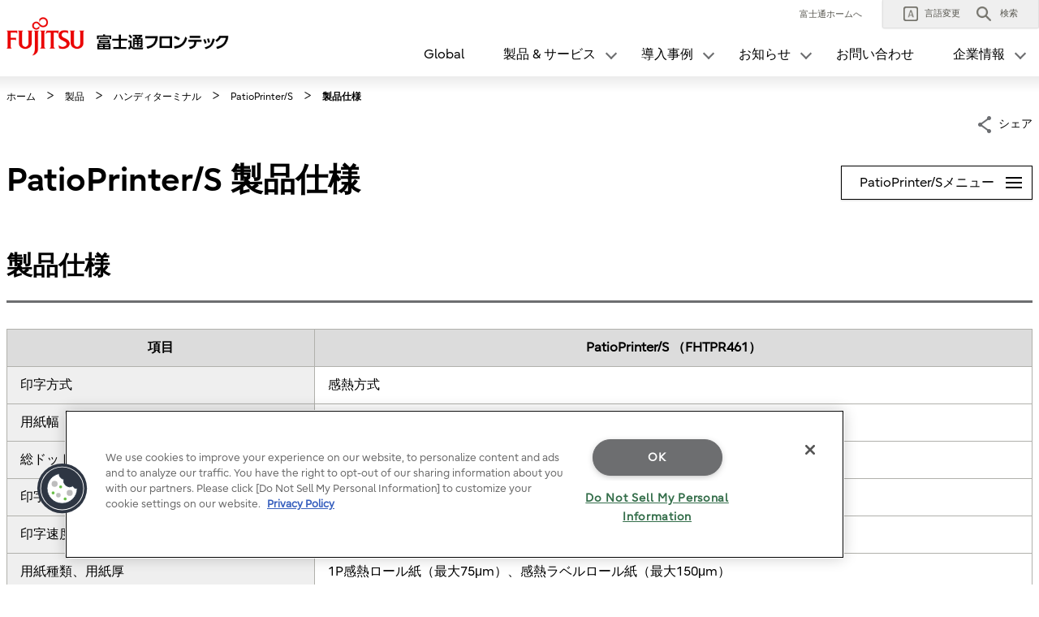

--- FILE ---
content_type: text/html; charset=utf-8
request_url: https://www.fujitsu.com/jp/group/frontech/products/peripheral/others/hht/patioprinter-s/specifications/index.html
body_size: 13579
content:

<!DOCTYPE html>
<html lang="ja">

<head>

<meta charset="utf-8">
<meta name="viewport" content="width=device-width">

<meta name="description" content="耐環境性能の向上と、高速印字を実現したBluetooth携帯プリンター「PatioPrinter/S」の製品仕様をご紹介します。">

    <meta name="keywords" content="富士通フロンテック, ハンディターミナル, 携帯端末, パティオプリンター・エス, 製品仕様">

<meta name="language" content="ja">

<meta name="robots" content="">



<!-- Google Tag Manager -->
<script>(function(w,d,s,l,i){w[l]=w[l]||[];w[l].push({'gtm.start':
new Date().getTime(),event:'gtm.js'});var f=d.getElementsByTagName(s)[0],
j=d.createElement(s),dl=l!='dataLayer'?'&l='+l:'';j.async=true;j.src=
'https://www.googletagmanager.com/gtm.js?id='+i+dl;f.parentNode.insertBefore(j,f);
})(window,document,'script','dataLayer','GTM-WK6XZ3N');</script>
<!-- End Google Tag Manager -->
        <meta property="og:title" content="PatioPrinter/S 製品仕様">
        <meta property="og:type" content="website">
        <meta property="og:description" content="耐環境性能の向上と、高速印字を実現したBluetooth携帯プリンター「PatioPrinter/S」の製品仕様をご紹介します。">
        <meta property="og:url" content="https://www.fujitsu.com/jp/group/frontech/products/peripheral/others/hht/patioprinter-s/specifications/index.html">
        <meta property="og:site_name" content="富士通フロンテック">
        <meta property="og:image" content="https://www.fujitsu.com/imgv51/ogp-image.png">
        <meta name="twitter:card" content="summary_large_image">
        <meta name="twitter:title" content="PatioPrinter/S 製品仕様">
        <meta name="twitter:description" content="耐環境性能の向上と、高速印字を実現したBluetooth携帯プリンター「PatioPrinter/S」の製品仕様をご紹介します。">
        <meta name="twitter:image" content="https://www.fujitsu.com/imgv51/ogp-image.png">

    <title>PatioPrinter/S 製品仕様 : 富士通フロンテック</title>

            <link rel="canonical" href="https://www.fujitsu.com/jp/group/frontech/products/peripheral/others/hht/patioprinter-s/specifications/">

        <link rel="stylesheet" href="/cssv5/gig5-country.css">






        <link rel="stylesheet" href="/cssv5/gig5-multibyte.css">

    <script src="/incv5/init.js"></script>

<link rel="stylesheet" href="https://www.fujitsu.com/downloads/JP/group/frontech/original.css" type="text/css" media="all">
<link rel="stylesheet" href="https://www.fujitsu.com/downloads/JP/group/frontech/fdda-common-4.0.css" type="text/css" media="all">

    

<script>
                (function (w, d, s, l, i) {
                    w[l] = w[l] || []; w[l].push({
                        'gtm.start':
                            new Date().getTime(), event: 'gtm.js'
                    }); var f = d.getElementsByTagName(s)[0],
                        j = d.createElement(s), dl = l != 'dataLayer' ? '&l=' + l : ''; j.async = true; j.src =
                            'https://www.googletagmanager.com/gtm.js?id=' + i + dl; f.parentNode.insertBefore(j, f);
                })(window, document, 'script', 'dataLayer', "GTM-MML4VXJ");</script>




</head>








<body>
<!-- Google Tag Manager (noscript) -->
<noscript><iframe src="https://www.googletagmanager.com/ns.html?id=GTM-WK6XZ3N"
height="0" width="0" style="display:none;visibility:hidden"></iframe></noscript>
<!-- End Google Tag Manager (noscript) -->

    

<noscript>
    <iframe src="//www.googletagmanager.com/ns.html?id=GTM-MML4VXJ" height="0" width="0" style="display:none;visibility:hidden"></iframe>
</noscript>

    





<header id="header">
    <div id="header-content">


        <div class="skip-link"><a href="#container"><span>このページの本文へ移動</span></a></div>
        <div id="header-column"   class=diff-group-corp   >
            <div id="header-column-inner">
                    <div id="header-group-title">
                        <p id="corporate-symbol">

        <a href="https://www.fujitsu.com/jp/group/frontech/">
            <img src="/jp/group/frontech/imagesgig5/fj-frontech2_tcm169-3690208_tcm169-3688741-32.png" alt="">
        </a>
                        </p>
                    </div>
                <nav id="header-group-nav">
                    <div id="header-group-nav-inner">

<div id="utility-area">
    <p class="utility-txt">
                    <a href="/jp/" style="padding:5px;">富士通ホームへ</a>

    </p>
    <div class="utility-icon">
        <ul class="utility">
                         <li class="change js-dropdown-menu">
                            <a class="dd-hook" href="/jp/about/corporate/locations/worldlocation/" data-open-text="開く" data-close-text="閉じる"><img src="//www.fujitsu.com/imgv5/common/utility/icon-change-01.png" alt=""><span class="label">言語変更</span></a>
                <div class="dd-content">
                    <div class="dd-content-inner">
                        <div class="change-wrapper">
                            
<dl class="desc-list-change">
   
    <dt>言語を変更</dt>
    <dd>
            <ul class="change-list">
                            <li><em>日本語</em></li>
                            <li><a href="/jp/group/frontech/en/" lang="en">English</a></li>
            </ul>
            </dd>
</dl>
                                                    </div>
                        <button class="close-btn" type="button"><span>閉じる</span></button>
                    </div>
                </div>
            </li>
            <li class="search js-dropdown-menu">
    <a class="dd-hook" href="#header-search" data-open-text="開く" data-close-text="閉じる">        
        <img src="//www.fujitsu.com/imgv5/common/utility/icon-search-01.png" alt="">
        <span class="label">検索</span>
    </a>
    <div id="header-search" class="dd-content">
       
        <div class="dd-content-inner">
                <form method="get" action="https://www.fujitsu.com/jp/search/">
                    <div class="search-wrapper">
                            <input type="hidden" name="restrict" value="all_jp">
                            <input type="hidden" name="ie" value="UTF-8">
                                                        <input type="hidden" name="as_sitesearch" value="www.fujitsu.com/jp/group/frontech">

                        <input type="text" name="q" class="search-input" id="Search" value="" title="検索" placeholder="富士通サイト内検索">

                        <button class="search-btn" type="submit">検索</button>

                    </div>
                </form>
                <button class="close-btn" type="button"><span>閉じる</span></button>
        </div>

    </div>
</li>            <li class="menu"><a id="menu-btn" href="#global-nav" role="button"><span class="menu-inner"><span class="menu-txt" data-close-text="閉じる">メニュー</span></span></a></li>
        </ul>
    </div>
</div>
<div id="js-ctrl-icon-sp">
    <div id="utility-icon-sp">
        <ul class="utility-sp">
        </ul>
    </div>
    <button class="trans-nav-back" type="button">戻る</button>
</div>

                                <ul id="global-nav">
                                    
            <li >
                <a href="/jp/group/frontech/en/">
                    Global
                </a>
            </li>


        <li class='trans-nav js-dropdown-menu'>
            <a class="dd-hook" href="/jp/group/frontech/products/index.html" data-open-text="開く" data-close-text="閉じる">
                <span>製品 &amp; サービス</span>
            </a>
                <div class="dd-content">
                    <div class="dd-content-inner">
                        <ul class="second-nav">
                            <li class="js-tab-third-nav">                             
                                <div class="second-nav-item">
                                    <div class="second-nav-link-wrapper">
                                        <div class="second-nav-link">
                                            <a href="/jp/group/frontech/products/index.html">製品 &amp; サービス</a>
                                        </div>
                                    </div>
                                    <div class="second-nav-inner">
                                        <ul class="third-nav">
                                                    <li>
                                                        <a class="detail-hook" href="#third-detail-01">
                                                            おすすめ製品
                                                        </a>
                                                    </li>
                                                    <li>
                                                        <a class="detail-hook" href="#third-detail-02">
                                                            ソリューション
                                                        </a>
                                                    </li>
                                                    <li>
                                                        <a class="detail-hook" href="#third-detail-03">
                                                            サービス
                                                        </a>
                                                    </li>
                                                    <li>
                                                        <a class="detail-hook" href="#third-detail-04">
                                                            製品
                                                        </a>
                                                    </li>
                                        </ul>
                                    </div>
                                </div>
                                <div class="third-detail-wrapper">

                                            <div id="third-detail-01" class="third-detail">
                                                <div class="third-detail-inner">
                                                    <dl class="desc-list-main">
                                                            <dt>おすすめ製品</dt>

                                                        <dd>
<ul class="list-link-a"><li><a href="/jp/group/frontech/services/business/business-process-service/teammanage/index.html">サブスクリプションサービス TeamManage</a></li><li><a href="/jp/group/frontech/solutions/industry/retail/pos/team-dx/index.html">資産管理機能提供サービス TeamDX</a></li><li><a href="/jp/group/frontech/solutions/business-technology/security/palmsecure/index.html">手のひら静脈認証</a></li><li><a href="/jp/group/frontech/solutions/business-technology/intelligent-society/rfid/index.html">RFID ソリューション</a></li><li><a href="/jp/group/frontech/services/business/business-process-service/teamcloudcm/index.html">現金管理運用サービス TeamCloud/CM</a></li></ul><img width="100%" height="1px" style="margin-top:0;" src="/jp/imagesgig5/space_tcm102-3870809_tcm102-3526242-32.png" />
                                                                                                                    </dd>
                                                    </dl>
<dl class="desc-list-sub"><dd><img width="363" height="160" alt="" src="/jp/group/frontech/imagesgig5/pro-reco_tcm169-7357896_tcm169-3526242-32.jpg" /><h3>関連ページ</h3><ul class="list-link-a"><li><a href="/jp/group/frontech/about/resources/case-studies/index.html">導入事例</a></li><li><a href="/jp/group/frontech/about/resources/videos/index.html">動画一覧</a></li><li><a href="/jp/group/frontech/support/index.html">サポート &amp; ダウンロード</a></li></ul></dd></dl>                                                </div>
                                            </div>
                                            <div id="third-detail-02" class="third-detail">
                                                <div class="third-detail-inner">
                                                    <dl class="desc-list-main">
                                                            <dt>ソリューション</dt>

                                                        <dd>
<ul class="list-link-a"><li><a href="/jp/group/frontech/solutions/industry/financial/atm/index.html">自動機製品（ATM）</a></li><li><a href="/jp/group/frontech/solutions/industry/financial/atm-subdisplay/index.html">自動機サブディスプレイ</a></li><li><a href="/jp/group/frontech/solutions/industry/financial/monitoring/index.html">自動機店内監視</a></li><li><a href="/jp/group/frontech/solutions/industry/financial/branch/index.html">営業店端末</a></li><li><a href="/jp/group/frontech/solutions/industry/retail/store/index.html">店舗ソリューション</a></li><li><a href="/jp/group/frontech/solutions/industry/retail/pos/index.html">POSシステム</a></li><li><a href="/jp/group/frontech/solutions/industry/distribution/auction/index.html">中古車せりシステム</a></li><li><a href="/jp/group/frontech/solutions/business-technology/intelligent-society/rfid/index.html">RFID ソリューション</a></li><li><a href="/jp/group/frontech/solutions/business-technology/security/palmsecure/index.html">手のひら静脈認証</a></li><li><a href="/jp/group/frontech/about/resources/column/manufacturing-dx-top/index.html">ものづくりDX</a></li><li><a href="/jp/group/frontech/solutions/business-technology/iot/index.html">IoTソリューション</a></li></ul><img width="100%" height="1px" style="margin-top:0;" src="/jp/imagesgig5/space_tcm102-3870809_tcm102-3526242-32.png" />
                                                                <p class="detail-btn">
                                                                    <a href="/jp/group/frontech/solutions/index.html">ソリューション一覧</a>
                                                                </p>
                                                                                                                    </dd>
                                                    </dl>
<dl class="desc-list-sub"><dd><img width="363" height="160" alt="" src="/jp/group/frontech/imagesgig5/pro-solution_tcm169-6550447_tcm169-3526242-32.jpg" /><h3>関連ページ</h3><ul class="list-link-a"><li><a href="/jp/group/frontech/about/resources/case-studies/index.html">導入事例</a></li><li><a href="/jp/group/frontech/about/resources/videos/index.html">動画一覧</a></li><li><a href="/jp/group/frontech/support/index.html">サポート &amp; ダウンロード</a></li></ul></dd></dl>                                                </div>
                                            </div>
                                            <div id="third-detail-03" class="third-detail">
                                                <div class="third-detail-inner">
                                                    <dl class="desc-list-main">
                                                            <dt>サービス</dt>

                                                        <dd>
<ul class="list-link-a"><li><a href="/jp/group/frontech/services/business/business-process-service/storesystem/index.html">店舗システム導入／運用支援サービス</a></li><li><a href="/jp/group/frontech/services/business/business-process-service/teamcloudcm/index.html">現金管理運用サービス</a></li><li><a href="/jp/group/frontech/services/business/business-process-service/multi-operation/index.html">店舗機器マルチオペレーションサービス</a></li><li><a href="/jp/group/frontech/services/business/business-process-outsourcing/outsourcing/index.html">ATMトータルアウトソーシングサービス</a></li><li><a href="/jp/group/frontech/services/business/business-process-service/lcm/index.html">LCMソリューション</a></li><li><a href="/jp/group/frontech/services/business/business-process-service/teammanage/index.html">サブスクリプションサービス TeamManage</a></li><li><a href="/jp/group/frontech/solutions/industry/retail/pos/team-dx/index.html">資産管理機能提供サービス TeamDX</a></li><li><a href="/jp/group/frontech/services/business/business-process-service/drone-maintenance/index.html">ドローン保守アウトソーシングサービス</a></li></ul><img width="100%" height="1px" style="margin-top:0;" src="/jp/imagesgig5/space_tcm102-3870809_tcm102-3526242-32.png" />
                                                                <p class="detail-btn">
                                                                    <a href="/jp/group/frontech/services/index.html">サービス一覧</a>
                                                                </p>
                                                                                                                    </dd>
                                                    </dl>
<dl class="desc-list-sub"><dd><img width="363" height="160" alt="" src="/jp/group/frontech/imagesgig5/pro-service_tcm169-6552284_tcm169-3526242-32.jpg" /><h3>関連ページ</h3><ul class="list-link-a"><li><a href="/jp/group/frontech/about/resources/case-studies/index.html">導入事例</a></li><li><a href="/jp/group/frontech/about/resources/videos/index.html">動画一覧</a></li><li><a href="/jp/group/frontech/support/index.html">サポート &amp; ダウンロード</a></li></ul></dd></dl>                                                </div>
                                            </div>
                                            <div id="third-detail-04" class="third-detail">
                                                <div class="third-detail-inner">
                                                    <dl class="desc-list-main">
                                                            <dt>製品</dt>

                                                        <dd>
<ul class="list-link-a"><li><a href="/jp/group/frontech/products/peripheral/others/units/index.html">リサイクル／ディスペンサーユニット</a></li><li><a href="/jp/group/frontech/products/peripheral/others/hht/index.html">ハンディターミナル</a></li><li><a href="/jp/group/frontech/products/peripheral/others/settlement/index.html">決済端末</a></li><li><a href="/jp/group/frontech/products/peripheral/printer/atp/index.html">エアラインプリンタ</a></li></ul><img width="100%" height="1px" style="margin-top:0;" src="/jp/imagesgig5/space_tcm102-3870809_tcm102-3526242-32.png" />
                                                                <p class="detail-btn">
                                                                    <a href="/jp/group/frontech/products/index.html">製品一覧</a>
                                                                </p>
                                                                                                                    </dd>
                                                    </dl>
<dl class="desc-list-sub"><dd><img width="363" height="160" alt="" src="/jp/group/frontech/imagesgig5/pro-product_tcm169-6552246_tcm169-3526242-32.jpg" /><h3>関連ページ</h3><ul class="list-link-a"><li><a href="/jp/group/frontech/about/resources/case-studies/index.html">導入事例</a></li><li><a href="/jp/group/frontech/about/resources/videos/index.html">動画一覧</a></li><li><a href="/jp/group/frontech/support/index.html">サポート &amp; ダウンロード</a></li></ul></dd></dl>                                                </div>
                                            </div>
                                </div>
                            </li>
                        </ul>
                        <button class="close-btn" type="button"><span>閉じる</span></button>
                    </div>
                </div>
        </li>


        <li class='trans-nav js-dropdown-menu'>
            <a class="dd-hook" href="/jp/group/frontech/about/resources/case-studies/index.html" data-open-text="開く" data-close-text="閉じる">
                <span>導入事例</span>
            </a>
                <div class="dd-content">
                    <div class="dd-content-inner">
                        <ul class="second-nav">
                            <li class="js-tab-third-nav">                             
                                <div class="second-nav-item">
                                    <div class="second-nav-link-wrapper">
                                        <div class="second-nav-link">
                                            <a href="/jp/group/frontech/about/resources/case-studies/index.html">導入事例</a>
                                        </div>
                                    </div>
                                    <div class="second-nav-inner">
                                        <ul class="third-nav">
                                                    <li>
                                                        <a class="detail-hook" href="#third-detail-05">
                                                            業種別
                                                        </a>
                                                    </li>
                                                    <li>
                                                        <a class="detail-hook" href="#third-detail-06">
                                                            製品別
                                                        </a>
                                                    </li>
                                        </ul>
                                    </div>
                                </div>
                                <div class="third-detail-wrapper">

                                            <div id="third-detail-05" class="third-detail">
                                                <div class="third-detail-inner">
                                                    <dl class="desc-list-main">
                                                            <dt>業種別</dt>

                                                        <dd>
<ul class="list-link-a"><li><a href="/jp/group/frontech/about/resources/case-studies/index.html#finance">金融</a></li><li><a href="/jp/group/frontech/about/resources/case-studies/index.html#retail">流通</a></li><li><a href="/jp/group/frontech/about/resources/case-studies/index.html#education">公共・自治体</a></li><li><a href="/jp/group/frontech/about/resources/case-studies/index.html#sports">スポーツ</a></li><li><a href="/jp/group/frontech/about/resources/case-studies/index.html#manufacturing">製造</a></li><li><a href="/jp/group/frontech/about/resources/case-studies/index.html#information">情報産業・通信</a></li></ul><img width="100%" height="1px" style="margin-top:0;" src="/jp/imagesgig5/space_tcm102-3870809_tcm102-3526242-32.png" />
                                                                <p class="detail-btn">
                                                                    <a href="/jp/group/frontech/about/resources/case-studies/index.html">業種別一覧</a>
                                                                </p>
                                                                                                                    </dd>
                                                    </dl>
<dl class="desc-list-sub"><dd><img width="363" height="160" alt="" src="/jp/group/frontech/imagesgig5/case-industry_tcm169-7356357_tcm169-3526242-32.jpg" /><h3>関連ページ</h3><ul class="list-link-a"><li><a href="/jp/group/frontech/about/resources/case-studies/#new">最新導入事例</a></li><li><a href="/jp/group/frontech/about/resources/column/manufacturing-dx-top/index.html">ものづくりDX</a></li><li><a href="/jp/group/frontech/about/resources/videos/">動画一覧</a></li></ul></dd></dl>                                                </div>
                                            </div>
                                            <div id="third-detail-06" class="third-detail">
                                                <div class="third-detail-inner">
                                                    <dl class="desc-list-main">
                                                            <dt>製品別</dt>

                                                        <dd>
<ul class="list-link-a"><li><a href="/jp/group/frontech/about/resources/case-studies/products.html#atm">自動機製品（ATM）</a></li><li><a href="/jp/group/frontech/about/resources/case-studies/products.html#atm-subdisplay">自動機サブディスプレイ</a></li><li><a href="/jp/group/frontech/about/resources/case-studies/products.html#cmupc">自動機店内監視</a></li><li><a href="/jp/group/frontech/about/resources/case-studies/products.html#sealmasterv">印鑑検索システム</a></li><li><a href="/jp/group/frontech/about/resources/case-studies/products.html#possystem">POSシステム</a></li><li><a href="/jp/group/frontech/about/resources/case-studies/products.html#retail-service">流通サービス</a></li><li><a href="/jp/group/frontech/about/resources/case-studies/products.html#scoreboard">競技用表示システム</a></li><li><a href="/jp/group/frontech/about/resources/case-studies/products.html#rfid">RFID ソリューション</a></li><li><a href="/jp/group/frontech/about/resources/case-studies/products.html#palmsecure">手のひら静脈認証</a></li><li><a href="/jp/group/frontech/about/resources/case-studies/products.html#iot-solutions">IoTソリューション</a></li></ul><img width="100%" height="1px" style="margin-top:0;" src="/jp/imagesgig5/space_tcm102-3870809_tcm102-3526242-32.png" />
                                                                <p class="detail-btn">
                                                                    <a href="/jp/group/frontech/about/resources/case-studies/products.html">製品別一覧</a>
                                                                </p>
                                                                                                                    </dd>
                                                    </dl>
<dl class="desc-list-sub"><dd><img width="363" height="160" alt="" src="/jp/group/frontech/imagesgig5/case-product_tcm169-7356358_tcm169-3526242-32.jpg" /><h3>関連ページ</h3><ul class="list-link-a"><li><a href="/jp/group/frontech/about/resources/case-studies/products.html#new">最新導入事例</a></li><li><a href="/jp/group/frontech/about/resources/column/manufacturing-dx-top/index.html">ものづくりDX</a></li><li><a href="/jp/group/frontech/about/resources/videos/">動画一覧</a></li></ul></dd></dl>                                                </div>
                                            </div>
                                </div>
                            </li>
                        </ul>
                        <button class="close-btn" type="button"><span>閉じる</span></button>
                    </div>
                </div>
        </li>
        <li class='toggle-nav js-dropdown-menu'>
            <a class="dd-hook" href="/jp/group/frontech/resources/" data-open-text="開く" data-close-text="閉じる">
                <span>お知らせ</span>
            </a>
                <div class="dd-content">
                    <div class="dd-content-inner">
                        <ul class="second-nav">
                            <li>
                                <a href="/jp/group/frontech/resources/">
                                    お知らせ
                                </a>
                                <ul class="third-nav">
                                                    <li>
                                                        <a href="/jp/group/frontech/about/resources/news/press-releases/">
                                                            <span>プレスリリース</span>
                                                        </a>
                                                    </li>
                                                    <li>
                                                        <a href="/jp/group/frontech/about/resources/news/topics/">
                                                            <span>トピックス</span>
                                                        </a>
                                                    </li>
                                                    <li class="js-toggle-sp">
                                                        <a class="toggle-hook" href="/jp/group/frontech/about/resources/events/index.html" data-open-text="開く" data-close-text="閉じる">
                                                            <span>イベント・セミナー</span>
                                                        </a>
                                                        
                                                        <ul class='fourth-nav toggle-content'>
                                                                    <li>
                                                                        <a href="/jp/group/frontech/about/resources/events/videos/index.html">
                                                                            動画セミナー
                                                                        </a>
                                                                    </li>
                                                        </ul>
                                                        
                                                    </li>
                                                    <li>
                                                        <a href="/jp/group/frontech/about/resources/advertising/index.html">
                                                            <span>広告宣伝</span>
                                                        </a>
                                                    </li>
                                </ul>
                            </li>
                        </ul>
                        <button class="close-btn" type="button"><span>閉じる</span></button>
                    </div>
                </div>
        </li>
            <li >
                <a href="/jp/group/frontech/contact/index.html">
                    お問い合わせ
                </a>
            </li>
        <li class='toggle-nav js-dropdown-menu'>
            <a class="dd-hook" href="/jp/group/frontech/about/" data-open-text="開く" data-close-text="閉じる">
                <span>企業情報</span>
            </a>
                <div class="dd-content">
                    <div class="dd-content-inner">
                        <ul class="second-nav">
                            <li>
                                <a href="/jp/group/frontech/about/">
                                    企業情報
                                </a>
                                <ul class="third-nav">
                                                    <li>
                                                        <a href="/jp/group/frontech/about/">
                                                            <span>会社概要</span>
                                                        </a>
                                                    </li>
                                                    <li>
                                                        <a href="/jp/group/frontech/message/">
                                                            <span>トップメッセージ</span>
                                                        </a>
                                                    </li>
                                                    <li>
                                                        <a href="/jp/group/frontech/about/purpose/">
                                                            <span>パーパス</span>
                                                        </a>
                                                    </li>
                                                    <li>
                                                        <a href="/jp/group/frontech/about/sustainability/index.html">
                                                            <span>サステナビリティ</span>
                                                        </a>
                                                    </li>
                                                    <li>
                                                        <a href="/jp/group/frontech/about/employment/">
                                                            <span>採用情報</span>
                                                        </a>
                                                    </li>
                                                    <li>
                                                        <a href="/jp/group/frontech/about/facilities/">
                                                            <span>事業所・営業拠点</span>
                                                        </a>
                                                    </li>
                                                    <li>
                                                        <a href="/jp/group/frontech/about/subsidiaries/">
                                                            <span>グループ会社</span>
                                                        </a>
                                                    </li>
                                </ul>
                            </li>
                        </ul>
                        <button class="close-btn" type="button"><span>閉じる</span></button>
                    </div>
                </div>
        </li>

                                </ul>
                    </div>
                </nav>
            </div>
        </div>
    </div>
</header>
<div class="root-cover"></div>

<noscript class="no-script">JavaScriptがオフの場合、一部のコンテンツが表示できないことがありますのでオンにしてご利用ください。</noscript>

    <div id="container">

        

<div class="breadcrumb-wrapper">
    <ol class="breadcrumb" itemscope itemtype="http://schema.org/BreadcrumbList">
        <li itemprop="itemListElement" itemscope itemtype="http://schema.org/ListItem">
            <a href="https://www.fujitsu.com/jp/group/frontech/" itemprop="item"><span itemprop="name">ホーム</span></a>
            <meta itemprop="position" content="1">
        </li>


                        <li itemprop="itemListElement" itemscope itemtype="http://schema.org/ListItem">
                            <a href="/jp/group/frontech/products/" itemprop="item"><span itemprop="name">製品 </span></a>
                            <meta itemprop="position" content="2">
                        </li>
                        <li itemprop="itemListElement" itemscope itemtype="http://schema.org/ListItem">
                            <a href="/jp/group/frontech/products/peripheral/others/hht/index.html" itemprop="item"><span itemprop="name">ハンディターミナル </span></a>
                            <meta itemprop="position" content="3">
                        </li>
                        <li itemprop="itemListElement" itemscope itemtype="http://schema.org/ListItem">
                            <a href="/jp/group/frontech/products/peripheral/others/hht/patioprinter-s/index.html" itemprop="item"><span itemprop="name">PatioPrinter/S </span></a>
                            <meta itemprop="position" content="4">
                        </li>

        <li itemprop="itemListElement" itemscope itemtype="http://schema.org/ListItem">

                <span itemprop="name">製品仕様</span>
            <meta itemprop="position" content="5">
        </li>
    </ol>
</div>

        <main id="main">
            <div class="main-contents">

<div class="section diff-margin-b">
    <div class="section-inner">
        <div class="lyt-evenly-a">
            <div class="lyt-share-a-wrapper">
                <div class="lyt-share-a js-toggle">
                    <button class="share-btn toggle-hook" type="button" data-close-text="閉じる" data-open-text="開く">シェア</button>
                    <ul class="list-share-a toggle-content">

                                    <li>
                                        <a href="https://x.com/intent/tweet?&amp;url=#URL#">
                                        <img alt="X" src="/jp/group/frontech/imagesgig5/x-bk_tcm169-7392898_tcm169-3526240-32.png" />
                                        </a>
                                    </li>
                                    <li>
                                        <a href="https://www.facebook.com/sharer/sharer.php?u=#URL#&amp;t=#TITLE#">
                                        <img alt="Facebook" src="/jp/group/frontech/imagesgig5/icon-facebook_tcm169-3690199_tcm169-3526240-32.png" />
                                        </a>
                                    </li>
                                    <li>
                                        <a href="http://www.linkedin.com/shareArticle?mini=true&amp;url=#URL#&amp;title=#TITLE#">
                                        <img alt="LinkedIn" src="/jp/group/frontech/imagesgig5/icon-linkedin_tcm169-3690202_tcm169-3526240-32.png" />
                                        </a>
                                    </li>
                     
                    </ul>
                    
                </div>
               
            </div>
          
        </div>
       
    </div>
   
</div>                                                    <div class="hdg-a-wrapper">

                            <h1 class="hdg-a">PatioPrinter/S 製品仕様</h1>

<div class="nav-structure-a js-toggle">
    <button class="menu-btn toggle-hook" type="button" data-open-text="開く" data-close-text="閉じる">PatioPrinter/Sメニュー</button>
        <ul class="toggle-content">
                        <li><a href="/jp/group/frontech/products/peripheral/others/hht/patioprinter-s/index.html">PatioPrinter/Sトップ</a></li>
                        <li><a href="/jp/group/frontech/products/peripheral/others/hht/patioprinter-s/option/index.html">本体同梱品／オプション</a></li>
                        <li><a href="/jp/group/frontech/products/peripheral/others/hht/patioprinter-s/specifications/index.html">製品仕様</a></li>
                        <li><a href="/jp/group/frontech/products/peripheral/others/hht/patioprinter-s/downloads/index.html">ダウンロード</a></li>
        </ul>
</div>
                    </div>


                


<div class="section" id="specification">
<div class="section-inner">
<h2 class="hdg-b">製品仕様</h2>
<div class="tbl-scroll-a">
<table class="tbl-a">
<colgroup>
<col style="width: 30%;"/>
<col style="width: 70%;"/></colgroup>
<thead>
<tr>
<th>項目</th>
<th>PatioPrinter/S （FHTPR461）</th>
</tr>
</thead>
<tbody>
<tr>
<th>印字方式</th>
<td>感熱方式</td>
</tr>
<tr>
<th>用紙幅</th>
<td>80mm</td>
</tr>
<tr>
<th>総ドット数</th>
<td>576ドット/ライン</td>
</tr>
<tr>
<th>印字密度</th>
<td>8ドット/mm</td>
</tr>
<tr>
<th>印字速度</th>
<td>最大130mm/秒</td>
</tr>
<tr>
<th>用紙種類、用紙厚</th>
<td>1P感熱ロール紙（最大75μm）、感熱ラベルロール紙（最大150μm）</td>
</tr>
<tr>
<th>ロール紙径</th>
<td>最大51mm</td>
</tr>
<tr>
<th>用紙センサー</th>
<td>マークセンサー（用紙中央）、ギャップセンサー</td>
</tr>
<tr>
<th>文字種類</th>
<td>漢字（JIS第一、第二水準、IBM拡張文字）、ANK（英数、カナ、記号）、外字</td>
</tr>
<tr>
<th>フォント</th>
<td>ゴシック体</td>
</tr>
<tr>
<th>印字可能バーコード</th>
<td>JAN（EAN）8、JAN（EAN）13、UPC-A/E、CODE39、CODE93、CODE128、NW7、Interleaved 2 of 5（ITF）、GS1Databar、QRコード、MaxiCode、PDF417、DataMatrix、AZTEC</td>
</tr>
<tr>
<th>操作部</th>
<td>電源キー、紙送りキー</td>
</tr>
<tr>
<th>表示LED</th>
<td>ERROR/POWER（状態/バッテリー残量表示）、WIRELESS（通信状態表示）</td>
</tr>
<tr>
<th>通信手段</th>
<td>Bluetooth Ver4.1、USB2.0 micro-B</td>
</tr>
<tr>
<th>Bluetoothペアリング方式</th>
<td>Bluetooth検索、NFC、Code39（銘版）</td>
</tr>
<tr>
<th>登録機能</th>
<td>ユーザー領域 1024KB</td>
</tr>
<tr>
<th>バッテリー（リチウムイオン）</th>
<td>1,950mAh</td>
</tr>
<tr>
<th>稼働時間（注1）</th>
<td>約32.5時間（12文字（12×24ドット）を、10秒毎に一回印字を繰り返し）
<br/>
約16時間（レシート印字長さ200mm/枚を1時間に12枚）</td>
</tr>
<tr>
<th>寸法、重量</th>
<td>105×126×58mm、約395g</td>
</tr>
<tr>
<th>耐環境性、耐落下</th>
<td>IP54（注2）、1.8m（注3）</td>
</tr>
<tr>
<th>動作温度</th>
<td>-20～55℃ ※結露なきこと</td>
</tr>
<tr>
<th>添付品</th>
<td>バッテリー、ACアダプター、USBケーブル、ベルトクリップ</td>
</tr>
<tr>
<th>オプション</th>
<td>充電クレードル、パック充電器、4連パック充電器、キャリングケース、ショルダーストラップ、他</td>
</tr>
<tr>
<th>対応OS</th>
<td>Windows® 10/11、Android<sup>TM</sup>、iOS/iPadOS</td>
</tr>
</tbody>
</table>
</div>
<table>
<tbody>
<tr>
<td style="width: 60px; vertical-align:top;">（注1）</td>
<td>新品バッテリー使用および常温環境下で、Bluetoothを常時接続しハンディターミナルからの指示により12文字（12×24ドット）を、10秒毎に一回印字を繰り返して測定。</td>
</tr>
<tr>
<td style="width: 60px; vertical-align:top;">（注2）</td>
<td>国際規格「IEC 529 IP54」または「耐環境性能IP54」。塵埃に対する防護レベル５（埃の侵入から完全に保護されているわけではないが、装置の良好運転を妨げるような埃は侵入しない）と、雨に対する防護レベル４（いかなる方向からの水の飛沫を受けても有害な影響がないもの）を合わせもちます。
<br/>
ただし用紙収納部は開口部からは水がしみこみますので、濡れた場合は速やかにふき取ってください。</td>
</tr>
<td style="width: 60px; vertical-align:top;">（注3）</td>
<td>1.8mの高さからコンクリート面への落下に対し、26面各１回の落下をさせ、動作に支障ないことを確認。
<br/>
テスト結果であり全てのケースを保障する訳ではありませんのでご注意ください。</td>
</tr>
</tbody>
</table>
<p>&#160;</p>
<p>※記載されている製品／サービス名などの固有名詞は、各社の商標または登録商標です。
<br/>
※製品仕様等は予告なく変更になる場合がございます。</p>
</div>
</div>



<div class="section" id="features">
	<div class="section-inner">
		<ul class="lyt-idx-b diff-col3 diff-sp-col3">
			<li><a href="/jp/group/frontech/products/peripheral/others/hht/patioprinter-s/">
				<div class="text-box diff-type-b">
					<div class="title">PatioPrinter/Sトップ</div>
					<div class="desc">堅牢性重視のBluetooth携帯プリンター。</div>
				</div></a>
			</li>
			<li><a href="/jp/group/frontech/products/peripheral/others/hht/patioprinter-s/option/">
				<div class="text-box diff-type-b">
					<div class="title">本体同梱品／オプション</div>
					<div class="desc">PatioPrinter/Sをより便利に活用いただけるオプションをご用意しています。</div>
				</div></a>
			</li>
			<li><a href="/jp/group/frontech/products/peripheral/others/hht/patioprinter-s/downloads/">
				<div class="text-box diff-type-b">
					<div class="title">ダウンロード</div>
					<div class="desc">カタログ、取扱説明書をダウンロードいただけます。</div>
				</div></a>
			</li>
		</ul>
	<!-- /.section-inner --></div>
<!-- /.section --></div>

<div class="section diff-bg-f" id="related-links"><div class="section-inner"><h2 class="hdg-b diff-center">関連リンク</h2><div class="lyt-panel-a"><div class="carousel-box" style="margin-bottom: 0px;"><p class="nev-prev-btn"><button><img src="//www.fujitsu.com/global/Images/arrow_left_tcm100-2553779.gif" alt="back" width="32" height="50" /></button></p><div class="carousel-box-inside"><ul><li><a href="/jp/group/frontech/products/peripheral/others/hht/"><img alt="多様な業務に対応する、ハンディターミナル。" width="306" height="188" src="/jp/group/frontech/imagesgig5/banner-hht-carou_tcm169-7645096_tcm169-2750236-32.jpg" /></a></li><li><a href="/jp/group/frontech/products/peripheral/others/hht/patio720e/"><img alt="Patio720E。現場業務を効率化するタブレット型ハンディターミナル" width="306" height="188" src="/jp/group/frontech/imagesgig5/banner-pation720e-carou_tcm169-7645094_tcm169-2750236-32.jpg" /></a></li><li><a href="/jp/group/frontech/solutions/industry/retail/store/"><img alt="顧客満足度を高める提案でお客様のフロント変革を支援。店舗ソリューション。" width="306" height="188" src="/jp/group/frontech/imagesgig5/banner_storesol_04_tcm169-4620701_tcm169-2750236-32.jpg" /></a></li><li><a href="/jp/group/frontech/solutions/industry/retail/pos/"><img alt="POSシステム。お客様の業種、お店の規模に最適なPOSシステムをお選びください。" width="306" height="188" src="/jp/group/frontech/imagesgig5/banner-pos-carou_tcm169-7645093_tcm169-2750236-32.jpg" /></a></li><li><a href="/jp/group/frontech/services/business/business-process-service/storesystem/"><img title="" alt="店舗システム導入／運用支援サービス。店舗システムに関する「お困りの部分」を豊富なサービスで解決します！" width="306" height="188" src="/jp/group/frontech/imagesgig5/banner-storesystem_tcm169-4672070_tcm169-2750236-32.jpg" /></a></li><li><a href="/jp/group/frontech/about/resources/useful/index.html"><img alt="お役立ち情報" width="304" height="190" src="/jp/group/frontech/imagesgig5/banner-useful-carou_tcm169-7119767_tcm169-2750236-32.jpg" /></a></li></ul></div><p class="nev-next-btn"><button><img src="//www.fujitsu.com/global/Images/arrow_right_tcm100-2553781.gif" alt="next" width="32" height="50" /></button></p></div><!-- /.lyt-panel-a --></div><!-- /.section-inner --></div><!-- /.section --></div>


<div class="section diff-bg-b" id="contact">
    <div class="section-inner">
        <div class="box-b">
            <h2 id="contact" class="box-hdg-a">お問い合わせ</h2>
            <div class="lyt-contact-a">
                <div class="col">
                    <p>本製品の取り扱いは富士通株式会社です。富士通株式会社までお問い合わせください。 </p>
                    <ul class="lyt-btn-a">
                        <li><a class="btn-b" href="/jp/group/frontech/contact/retail/">お問い合わせ</a></li>
                    </ul>
                <!-- /.col --></div>
            <!-- /.lyt-contact-a --></div>
        <!-- /.box-b --></div>
    </div>
</div>
                            </div>
        </main>
    </div>


    

        <footer>

            



<div id="footer">
    <div id="footer-group-nav">
        <div id="footer-group-nav-inner">
    <div id="footer-nav-a" class="diff-col5">
            <ul>
                        <li>
                                <a href="/jp/group/frontech/products/">製品・サービス・ソリューション</a>
                                <ul>
                                            <li><a href="/jp/group/frontech/products/">業種から探す</a></li>
                                            <li><a href="/jp/group/frontech/about/resources/case-studies/">導入事例から探す（業種別）</a></li>
                                            <li><a href="/jp/group/frontech/resources/case-studies/products.html">導入事例から探す（製品別）</a></li>
                                </ul>
                        </li>
                        <li>
                                <a href="/jp/group/frontech/products/">おすすめ製品</a>
                                <ul>
                                            <li><a href="/jp/group/frontech/services/business/business-process-service/teammanage/index.html">サブスクリプションサービス TeamManage</a></li>
                                            <li><a href="/jp/group/frontech/solutions/business-technology/security/palmsecure/">手のひら静脈認証</a></li>
                                            <li><a href="/jp/group/frontech/solutions/business-technology/intelligent-society/rfid/">RFID ソリューション</a></li>
                                            <li><a href="/jp/group/frontech/solutions/industry/financial/atm/fact-x/index.html">自動機製品（ATM） FACT-X</a></li>
                                            <li><a href="/jp/group/frontech/services/business/business-process-service/teamcloudcm/">現金管理運用サービスTeamCloud/CM</a></li>
                                            <li><a href="/jp/group/frontech/about/resources/column/manufacturing-dx-top/index.html">ものづくりDX</a></li>
                                </ul>
                        </li>
                        <li>
                                <a href="/jp/group/frontech/about/resources/case-studies/">導入事例</a>
                                <ul>
                                            <li><a href="/jp/group/frontech/about/resources/case-studies/minorinosato/index.html">道の駅 みのりの郷 東金様（手のひら静脈認証勤怠管理システム）</a></li>
                                            <li><a href="/jp/group/frontech/about/resources/case-studies/fresta-servicecounter/">株式会社フレスタ様（サービスカウンターへチャットボット導入）</a></li>
                                            <li><a href="/jp/group/frontech/about/resources/case-studies/fresta-ecsite/">株式会社フレスタ様（自社サイトへチャットボット導入）</a></li>
                                            <li><a href="/jp/group/frontech/about/resources/case-studies/karashin/index.html">唐津信用金庫様（ATM）</a></li>
                                            <li><a href="/jp/group/frontech/about/resources/case-studies/">導入事例一覧</a></li>
                                </ul>
                        </li>
                        <li>
                                <a href="/jp/group/frontech/about/">富士通フロンテックについて</a>
                                <ul>
                                            <li><a href="/jp/group/frontech/about/">会社概要</a></li>
                                            <li><a href="/jp/group/frontech/message/">トップメッセージ</a></li>
                                            <li><a href="/jp/group/frontech/about/purpose/">パーパス</a></li>
                                            <li><a href="/jp/group/frontech/about/sustainability/index.html">サステナビリティ</a></li>
                                            <li><a href="/jp/group/frontech/about/employment/">採用情報</a></li>
                                            <li><a href="/jp/group/frontech/about/facilities/">事業所・営業拠点</a></li>
                                            <li><a href="/jp/group/frontech/about/subsidiaries/">グループ会社</a></li>
                                </ul>
                        </li>
                        <li>
                                <a href="/jp/group/frontech/about/resources/">お知らせ</a>
                                <ul>
                                            <li><a href="/jp/group/frontech/about/resources/news/press-releases/">プレスリリース</a></li>
                                            <li><a href="/jp/group/frontech/about/resources/news/topics/">トピックス</a></li>
                                            <li><a href="/jp/group/frontech/about/resources/events/index.html">イベント・セミナー</a></li>
                                            <li><a href="/jp/group/frontech/support/">サポート &amp; ダウンロード</a></li>
                                            <li><a href="/jp/group/frontech/contact/">当社へのお問い合わせ</a></li>
                                            <li><a href="//www.fujitsu.com/jp/group/frontech/en/">Fujitsu Frontech Web Site (English)</a></li>
                                            <li><a href="/jp/group/frontech/">富士通フロンテック ホームへ</a></li>
                                </ul>
                        </li>

            </ul>
        </div>
                <div id="footer-nav-b">

    <ul class="utility">
                <li><a href="/jp/group/frontech/terms/">利用条件</a></li>
                <li><a href="/jp/group/frontech/privacy/">個人情報保護ポリシー</a></li>
                <li><a href="/jp/group/frontech/contact/">お問い合わせ</a></li>
                <li><a href="/jp/group/frontech/sitemap/">サイトマップ</a></li>
    </ul>
                    <ul class="utility diff-relation">
                <li><a href="/jp/">富士通ホームへ</a></li>
    </ul>
            </div>

        </div>
    </div>
            <div id="footer-group-bylaw">
            <ul class="legal-info">
            </ul>
                    <p class="copyright"><small><a href="/jp/about/resources/terms/copyright/">Copyright 1999 - 2026 Fujitsu Frontech Limited</a></small></p>
        </div>
</div>


        </footer>


    <script src=/incv5/lib/jquery.js type="text/javascript"></script>
        <script src=/incv5/gig5-common.js type="text/javascript"></script>
            <script src=/incv5/gig5-replaceurltitle.js type="text/javascript"></script>

    







</body>



</html>





--- FILE ---
content_type: text/css
request_url: https://www.fujitsu.com/downloads/JP/group/frontech/fdda-common-4.0.css
body_size: 367140
content:
.u-icon-arrow-white{position:relative}.u-icon-arrow-white::after{content:"";position:absolute;background:#fff;width:2px;height:12px;left:-11px;bottom:20%}.u-icon-arrow-white::before{position:absolute;border-bottom:solid 2px #fff;border-left:solid 2px #fff;width:8px;height:8px;transform:rotate(-45deg);content:"";left:-14px;bottom:29%}@media screen and (min-width: 768px){.p-hero-area__nav .list-link-a.diff-anchor>li>a::after{background-image:none !important}}@media screen and (max-width: 768px){.u-icon-arrow-white::before{display:none}}.c-hdg-line-a{font-size:3.5rem;color:#a30b1a;margin-bottom:40px}.c-hdg-line-a:before{height:4px !important}.section-inner-lp{padding:100px 0 !important}@media screen and (max-width: 768px){.section-inner-lp{padding:50px 16px 50px !important}}.btn-black{color:#000 !important;background:#fff;border:1px solid #000}.btn-black::before{border-color:#000 !important;border-top:2px solid #000 !important;border-right:2px solid #000 !important}.p-lyt-contact-a .p-list-contact-a>li{width:50%;padding:2vw}.p-lyt-contact-a .p-list-contact-a>li:first-child{border-right:1px solid #c6c6c0}.p-lyt-contact-a .p-list-contact-a{width:100%;margin-left:0}@media screen and (max-width: 768px){.p-lyt-contact-a .p-list-contact-a>li:first-child{border-right:none;border-bottom:1px solid #c6c6c0}.p-lyt-contact-a .p-list-contact-a>li{width:inherit;padding:0}}.c-banner{display:flex;justify-content:space-between}.c-banner__text{max-width:700px}.c-banner h2{font-size:3.5rem;font-weight:normal}@media only screen and (max-width: 767px){.c-banner{flex-wrap:wrap}.diff-btn-sp{display:flex;flex-direction:unset;width:100%;justify-content:space-between;margin:20px 0 0 0}}.c-chartTable{max-width:1280px;padding:0 100px;overflow:auto}.c-chartTable table{table-layout:fixed;min-width:100%}.c-chartTable__fontBig{font-size:2.2rem}.c-chartTable__icon{margin-bottom:12px}.c-chartTable .diff-pink{background-color:#F8C6C5}.c-chartTable tr:first-child{border-style:none}.c-chartTable tr th:first-child{text-align:left;width:80px}.c-chartTable tr td:first-child{text-align:left;width:80px}.c-chartTable th{padding:20px 0;width:200px}.c-chartTable td{text-align:center;padding:20px 0;width:140px}.c-chartTable tr{border-color:gray;border-width:1px 0;border-style:solid}@media only screen and (max-width: 767px){.c-chartTable{padding:0}}.lyt-reasearch h2{font-size:2.6rem}.lyt-reasearch .content .content-img{width:79%}.lyt-reasearch .content .content-img img{width:100%}.lyt-reasearch .content{position:relative;z-index:1;width:100%}.lyt-reasearch .list-reasearch{background:#fff;top:50%;padding:45px;transform:translateY(-50%);position:absolute;right:0;width:42%}@media only screen and (min-width: 1000px){.lyt-reasearch:nth-child(even) .content .list-reasearch{left:0;padding-left:0}.lyt-reasearch:nth-child(odd) .content .list-reasearch{right:0;padding-right:0}.lyt-reasearch:nth-child(even) .content .content-img{width:79%;margin-left:auto}.lyt-reasearch:nth-child(n+3){margin-top:85px}}@media only screen and (max-width: 1000px){.lyt-reasearch .list-reasearch{transform:none;position:unset;padding:20px;width:100%}.lyt-reasearch .content .content-img{text-align:center;width:100%}.lyt-reasearch .content .content-img img{width:auto}.lyt-reasearch:nth-child(n+3){margin-top:20px}}.diff-hero-area{max-height:inherit !important;min-height:auto !important;height:700px !important}.p-hero-area__nav{background:-webkit-linear-gradient(bottom, rgba(0,0,0,0.4), transparent);background:-moz-linear-gradient(bottom, rgba(0,0,0,0.4), transparent);background:-webkit-linear-gradient(bottom, rgba(0,0,0,0.4), transparent);position:absolute;bottom:0;margin:0 auto;width:100%;padding:20px 0}.p-hero-area__nav ul{max-width:1280px;margin:0 auto !important}.p-hero-area__navtext{color:#fff}@media only screen and (min-width: 767px){.p-hero-area__nav ul{max-width:1280px;margin:0 auto !important;justify-content:center}}@media only screen and (max-width: 767px){.diff-hero-area{max-height:inherit;min-height:auto;height:450px !important}.p-hero-area__nav{position:relative;padding-top:20px;background:transparent}.p-hero-area__navtext{color:#000}.u-po-r-sp{position:relative !important}.u-po-a-sp{position:absolute !important}.diff-content-sp{position:absolute;top:0;background:transparent !important}.diff-sp-w-100p{position:unset !important}.diff-sp-w-100p>img{width:100% !important}}.c-ttl-red{color:#a30b1a;font-weight:bold;font-size:1.2em;padding:0.7em}.top-kv{position:relative;max-width:1920px;margin:0 auto}.p-top-slider .slick-dots li button:before{background:#fff}.p-top-slider .slick-dots li.slick-active button:before{border-color:#fff}.p-top-slider .slick-next{right:50%;bottom:23px;width:26px;height:26px;margin-right:-422px}@media only screen and (max-width: 1300px){.p-top-slider .slick-next{right:218px;margin-right:0}}@media only screen and (max-width: 1000px){.p-top-slider .slick-next{right:189px}}@media only screen and (max-width: 767px){.p-top-slider .slick-next{top:inherit;right:22px;bottom:30px;width:16px;height:16px}}.p-top-slider .slick-prev{top:16px;right:50%;width:26px;height:26px;margin-right:-422px}@media only screen and (max-width: 1300px){.p-top-slider .slick-prev{right:218px;margin-right:0}}@media only screen and (max-width: 1000px){.p-top-slider .slick-prev{right:189px}}@media only screen and (max-width: 767px){.p-top-slider .slick-prev{top:inherit;right:inherit;bottom:30px;left:22px;width:16px;height:16px}}.p-top-slider .slick-prev::before{width:26px;height:26px;border-color:#fff transparent transparent #fff;-webkit-transform:rotate(45deg);transform:rotate(45deg)}@media only screen and (max-width: 767px){.p-top-slider .slick-prev::before{width:16px;height:16px;-webkit-transform:rotate(-45deg);transform:rotate(-45deg)}}.p-top-slider .slick-next::before{width:26px;height:26px;border-color:#fff transparent transparent #fff;-webkit-transform:rotate(-135deg);transform:rotate(-135deg)}@media only screen and (max-width: 767px){.p-top-slider .slick-next::before{width:16px;height:16px;-webkit-transform:rotate(135deg);transform:rotate(135deg)}}.p-top-slider .slick-dots{position:absolute;right:50%;bottom:50%;-webkit-flex-direction:column;-ms-flex-direction:column;flex-direction:column;margin-right:-640px;padding-right:16px;-webkit-transform:translateY(50%);transform:translateY(50%)}@media only screen and (max-width: 1300px){.p-top-slider .slick-dots{right:0;margin-right:0}}@media only screen and (max-width: 767px){.p-top-slider .slick-dots{position:static;-webkit-flex-direction:row;-ms-flex-direction:row;flex-direction:row;-ms-flex-pack:center;-webkit-justify-content:center;justify-content:center;margin:24px 0 0 -20px;padding:0 30px;-webkit-transform:none;transform:none;-webkit-flex-wrap:nowrap;-ms-flex-wrap:nowrap;flex-wrap:nowrap}}.p-top-slider .slick-dots li{margin-top:16px}.p-top-slider .slick-dots li:first-child{margin-top:0}@media only screen and (max-width: 767px){.p-top-slider .slick-dots li{margin-top:0;margin-left:20px}}.slick-dots li.slick-active button:before{background:transparent !important;border:2px solid #a30b1a}.p-top-slider{overflow:hidden}@media only screen and (max-width: 767px){.p-top-slider{padding-bottom:30px;background:#595959}}.p-top-slider .slide-inner{position:relative;display:-webkit-flex;display:-ms-flexbox;display:flex;-webkit-flex-direction:column-reverse;-ms-flex-direction:column-reverse;flex-direction:column-reverse;-ms-flex-pack:end;-webkit-justify-content:flex-end;justify-content:flex-end;overflow:hidden;min-height:600px;max-height:600px}@media only screen and (max-width: 767px){.p-top-slider .slide-inner{height:auto;min-height:inherit;max-height:inherit}}.p-top-slider .slide-inner .content{position:relative;z-index:1;width:100%;max-width:1280px;margin:0 auto;padding-top:73px}@media only screen and (max-width: 767px){.p-top-slider .slide-inner .content{padding-top:0}}@media only screen and (max-width: 767px){.p-top-slider .slide-inner .content .content-inner{padding:20px 16px 30px;background:#eee}}.p-top-slider .slide-inner .content .main-txt{margin-bottom:8px}.p-top-slider .slide-inner .content .main-txt>*{display:inline-block;padding:0 5px;font-weight:700;font-size:40px;color:#fff;line-height:1.3;background:rgba(0,0,0,0.6)}@media only screen and (max-width: 767px){.p-top-slider .slide-inner .content .main-txt>*{font-size:24px;color:#000;background:none}}.p-top-slider .slide-inner .content .sub-txt>*{display:inline-block;padding:4px 5px;font-weight:700;font-size:20px;color:#fff;line-height:1.3;background:rgba(0,0,0,0.6)}@media only screen and (max-width: 767px){.p-top-slider .slide-inner .content .sub-txt>*{font-size:16px;color:#000;background:none}}.p-top-slider .slide-inner .content .btn-area{margin-top:40px}@media only screen and (max-width: 767px){.p-top-slider .slide-inner .content .btn-area{margin-top:20px}}.p-top-slider .slide-inner .content .btn-a{padding-top:11px;padding-bottom:11px;background:rgba(255,255,255,0.9);border:0}.p-top-slider .slide-inner .visual{position:absolute;top:0;right:calc(((100% - 1280px) / 2) + 460px);width:calc(100% - ((100% - 1280px) / 2) - 460px);height:100%;background-position:top right;background-repeat:no-repeat;background-size:cover}@media only screen and (max-width: 1280px){.p-top-slider .slide-inner .visual{right:460px;width:calc(100% - 460px)}}@media only screen and (max-width: 1000px){.p-top-slider .slide-inner .visual{right:400px;width:calc(100% - 400px)}}@media only screen and (max-width: 767px){.p-top-slider .slide-inner .visual{position:relative;top:inherit;left:inherit;height:calc(430vw*100/767);min-height:100%;max-height:430px;width:100%;right:0}}@media only screen and (max-width: 320px){.p-top-slider .slide-inner .visual{max-height:180px}}.p-top-slider .slide-inner .visual>a{display:block;height:100%}.p-top-slider .slide-inner .visual>img,.p-top-slider .slide-inner .visual>a>img{position:absolute;top:0;right:0;bottom:0;z-index:-1;width:100%;min-width:1600px;margin:0 auto}@media only screen and (max-width: 1280px){.p-top-slider .slide-inner .visual>img,.p-top-slider .slide-inner .visual>a>img{left:50%;width:auto;min-width:inherit;max-width:inherit;height:100%;-webkit-transform:translateX(-50%);transform:translateX(-50%)}}.p-top-slider .slide-inner .panel-wrapper{position:relative;display:-webkit-flex;display:-ms-flexbox;display:flex;-ms-flex-pack:end;-webkit-justify-content:flex-end;justify-content:flex-end;width:100%;max-width:1280px;margin:0 auto}.p-top-slider .slide-inner .panel-wrapper:after{content:"";position:absolute;top:0;left:100%;display:block;background:#595959;width:100%;height:100%}@media only screen and (max-width: 1280px){.p-top-slider .slide-inner .panel-wrapper:after{display:none}}@media only screen and (max-width: 767px){.p-top-slider .slide-inner .panel-wrapper{-webkit-flex-direction:column-reverse;-ms-flex-direction:column-reverse;flex-direction:column-reverse}}.p-top-slider .slide-inner .panel{position:relative;z-index:1;max-width:460px;height:100%;min-height:600px;padding:125px 56px 46px 38px;color:#fff;background:#595959;box-shadow:0 0 16px rgba(0,0,0,0.32)}.p-top-slider .slide-inner .panel:before{content:"";display:block;width:30px;height:100%;position:absolute;left:100%;top:0;z-index:0;background:#595959}@media only screen and (max-width: 1280px){.p-top-slider .slide-inner .panel:before{display:none}}@media only screen and (max-width: 1000px){.p-top-slider .slide-inner .panel{max-width:400px;margin-right:0}}@media only screen and (max-width: 767px){.p-top-slider .slide-inner .panel{width:100%;max-width:inherit;height:auto;min-height:inherit;padding:16px;box-shadow:none}}.p-top-slider .slide-inner .panel .txt-block{line-height:2}.p-top-slider .slide-inner .panel .txt-block>*+*{margin-top:10px !important}.p-top-slider .slide-inner .panel .txt-block+*{margin-top:20px}.p-top-slider .slide-inner .panel .main-txt{margin-bottom:4px;font-weight:700;font-size:32px;line-height:1.3}@media only screen and (max-width: 767px){.p-top-slider .slide-inner .panel .main-txt{margin-bottom:8px;font-size:24px}}.p-top-slider .slide-inner .panel .sub-txt{margin-top:0 !important;font-weight:700;font-size:18px}@media only screen and (max-width: 767px){.p-top-slider .slide-inner .panel .sub-txt{font-size:16px}}.p-top-slider .slide-inner .panel .desc{font-size:16px}@media only screen and (max-width: 767px){.p-top-slider .slide-inner .panel .desc{font-size:14px}}.slider__ctrl{position:absolute;right:0;margin-right:0;padding-right:16px;width:16px;height:16px}.slider__ctrl.slider__ctrl-num2{bottom:calc(50% + 8px + (30px * 2 / 2))}.slider__ctrl.slider__ctrl-num3{bottom:calc(50% + 8px + (30px * 3 / 2))}.slider__ctrl.slider__ctrl-num4{bottom:calc(50% + 8px + (30px * 4 / 2))}.slider__ctrl.slider__ctrl-num5{bottom:calc(50% + 8px + (30px * 5 / 2))}.slider__ctrl.slider__ctrl-num6{bottom:calc(50% + 8px + (30px * 5 / 2))}.slider__ctrl.slider__ctrl-num7{bottom:calc(50% + 8px + (30px * 7 / 2))}.slider__ctrl.slider__ctrl-num8{bottom:calc(50% + 8px + (30px * 8 / 2))}.slider__ctrl.slider__ctrl-num9{bottom:calc(50% + 8px + (30px * 9 / 2))}.slider__ctrl.slider__ctrl-num10{bottom:calc(50% + 8px + (30px * 10 / 2))}@media only screen and (max-width: 767px){.slider__ctrl{position:absolute;right:inherit;margin-right:inherit;padding-right:inherit;padding-bottom:30px;width:16px;height:16px}.slider__ctrl.slider__ctrl-num2{left:calc(50% + 8px + (30px * 2 / 2))}.slider__ctrl.slider__ctrl-num3{left:calc(50% + 8px + (30px * 3 / 2))}.slider__ctrl.slider__ctrl-num4{left:calc(50% + 8px + (30px * 4 / 2))}.slider__ctrl.slider__ctrl-num5{left:calc(50% + 8px + (30px * 5 / 2))}.slider__ctrl.slider__ctrl-num6{left:calc(50% + 8px + (30px * 5 / 2))}.slider__ctrl.slider__ctrl-num7{left:calc(50% + 8px + (30px * 7 / 2))}.slider__ctrl.slider__ctrl-num8{left:calc(50% + 8px + (30px * 8 / 2))}.slider__ctrl.slider__ctrl-num9{left:calc(50% + 8px + (30px * 9 / 2))}.slider__ctrl.slider__ctrl-num10{left:calc(50% + 8px + (30px * 10 / 2))}}.slider__ctrl li{cursor:pointer;text-indent:-9999px;background-repeat:no-repeat}.slider__ctrl .slider__ctrl-play{display:none;background-image:url("/jp/group/fsit/imagesgig5/btn_play_tcm224-4811152_tcm224-2750236-32.png")}.slider__ctrl .slider__ctrl-pause{background-image:url("/jp/group/fsit/imagesgig5/btn_stop_tcm224-4811153_tcm224-2750236-32.png")}.slider__ctrl .slider__ctrl-play:hover,.slider__ctrl .slider__ctrl-pause:hover{opacity:0.7}.diff-bg-g{background-color:#a30b1a;color:#fff}.diff-bg-g *{color:#fff}.list-check>li>span{position:relative}.list-check>li>span::before{position:absolute;content:"";border-left:2px solid #a30b1a;border-bottom:2px solid #a30b1a;width:15px;height:7px;transform:rotate(-50deg);left:-20px;top:0.5rem}.list-check>li+li{margin-top:12px}.list-check>li{padding-left:20px;font-size:2.0rem}.feature{position:relative;max-width:1280px;margin:0 auto}.top-kv .slick-arrow{display:none !important}.slick-arrow{position:absolute;top:0;bottom:0;width:60px;height:120px;margin:auto;outline:none;background-repeat:no-repeat;background-position:center;background-size:contain}.slick-arrow::before{display:none}.slick-prev{left:0;background-image:url("../img/arrow_kv_l.png")}.slick-next{right:0;background-image:url("../img/arrow_kv_r.png")}@media (min-width: 769px){.feature__img--mobile{display:none !important}}@media (max-width: 768px){.feature__img--mobile{width:100%;max-width:none}.feature__img--pc{display:none !important}}@media (min-width: 769px) and (max-width: 1279px){.slick-arrow{width:4.69%;height:0;padding-top:9.38%}.slick-prev{left:0}.slick-next{right:0}}.feature__nav{display:flex;justify-content:space-between;max-width:1280px;margin:0 auto;color:#fff;background-color:#000}.feature__nav::before{position:absolute;z-index:-1;right:0;left:0;display:block;height:60px;content:''}.feature__nav__slide{width:calc((100% - 60px) / 4);padding:8px 10px;cursor:pointer;border-left:1px solid #fff;line-height:1.3}.feature__nav__slide:hover{background-color:#86857d}.feature__nav__slide--current{color:#000;background-color:#fff !important}.feature__nav__ctrl{width:60px}.feature__nav__ctrl ul{height:100%}.feature__nav__ctrl li{height:100%;cursor:pointer;text-indent:-9999px;background-color:#a20a19;background-repeat:no-repeat;background-position:center}.feature__nav__ctrl li:hover{border:2px solid #a20a19;background-color:#fff}@media (max-width: 768px){.slick-arrow{display:none !important}.feature__nav__slide{overflow:hidden;width:14px;height:14px;margin:35px 20px 0;padding:0;color:transparent;border-radius:7px;background-color:#86857d}.feature__nav__slide--current{background-color:#a20a19 !important}.feature__nav{justify-content:center;background-color:#fff}.feature__nav::before{display:none}.feature__nav__ctrl{display:none}}.feature__nav__ctrl__play{display:none;background-image:url("../img/btn_play.gif")}.feature__nav__ctrl__play:hover{background-image:url("../img/btn_play_over.gif")}.feature__nav__ctrl__pause{background-image:url("../img/btn_stop.gif")}.feature__nav__ctrl__pause:hover{background-image:url("../img/btn_stop_over.gif")}.about-tbl-a tbody tr:first-child th{border-top:1px solid #c6c6c0}.about-tbl-a tbody th{text-align:left;width:156px;border-bottom:1px solid #c6c6c0;padding:18px 8px;vertical-align:middle}.about-tbl-a tbody tr:first-child td{border-top:1px solid #c6c6c0}.about-tbl-a tbody td{border-bottom:1px solid #c6c6c0}.c-list-area li{margin-top:16px}.c-list-area li>.c-list-area__ttl{font-weight:bold}.lyt-btn-b>span{display:list-item;list-style-type:none}.lyt-btn-b>span{margin-bottom:16px;padding-left:16px}.list-news-a a:hover .news,.list-news-a a:active .news,.list-news-a a:focus .news{text-decoration:underline}.list-news-a .news-content span{display:block}.lyt-col-feature-a>.col a>*.desc,.lyt-col-feature-a>.col .movie>*.desc{display:block}.lyt-col-feature-a>.col .moreinfo{display:block}.lyt-hover-a .hover-content .visual a span{display:block}.lyt-hover-a .hover-content .visual a span:not(.hover-hdg){font-size:1.57791vw;color:#fff}@media only screen and (min-width: 1013px){.lyt-hover-a .hover-content .visual a span:not(.hover-hdg){font-size:1.6rem}}@media only screen and (max-width: 768px){.lyt-hover-a .hover-content .visual a span:not(.hover-hdg){font-size:1.6rem}}.lyt-hover-a .hover-content .visual a span:not(.hover-hdg){margin-top:1.57791vw;padding:0 1vw}@media only screen and (min-width: 1013px){.lyt-hover-a .hover-content .visual a span:not(.hover-hdg){margin-top:16px;padding:0 14px}}@media only screen and (max-width: 768px){.lyt-hover-a .hover-content .visual a span:not(.hover-hdg){margin:0;padding:0}}.lyt-idx-a .desc-box{display:block}.lyt-idx-b .visual,.lyt-idx-b .text-box,.lyt-idx-b .text-box .title{display:block}.lyt-panel-a .panel-content .panel-content-hdg{display:block;font-weight:700}.lyt-panel-a .panel-content>span:not(.panel-content-hdg):not(.moreinfo){display:block;margin-bottom:16px}.tab-d .tab-list-d a span{display:block;pointer-events:none}.main-contents .section.diff-section-a .section-inner{padding-left:20px;padding-right:20px;max-width:1140px}@media print, screen and (max-width: 1000px){.main-contents .section.diff-section-a .section-inner{padding-left:43px;padding-right:43px}}@media print, screen and (max-width: 480px){.main-contents .section.diff-section-a .section-inner{padding-left:14px;padding-right:14px}}.main-contents .section.diff-section-b .section-inner{padding-left:20px;padding-right:20px;max-width:1000px}@media print, screen and (max-width: 1000px){.main-contents .section.diff-section-b .section-inner{padding-left:43px;padding-right:43px}}@media print, screen and (max-width: 480px){.main-contents .section.diff-section-b .section-inner{padding-left:14px;padding-right:14px}}.main-contents .section.diff-bg-grid{background:url("[data-uri]"),#eaeaea;background-size:auto !important}.main-contents .section.diff-bg-ptn-noisy-grid{background:url("[data-uri]"),#eaeaea;background-size:auto !important}.main-contents .section.diff-bg-ptn-bluegray{background:url("[data-uri]"),#eaeaea;background-size:auto !important;color:#fff}.c-nav-header{z-index:299;top:0;width:100%}[data-script-enabled=true] .c-nav-header{background-color:#000;position:absolute}@media only screen and (max-width: 767px){.c-nav-header{display:block;position:relative;max-width:1280px;width:100%;z-index:100;margin:0 auto}[data-script-enabled=true] .c-nav-header{padding:0 4px}}.c-nav-header.js-fixed{position:fixed;width:100%;top:0}@media only screen and (max-width: 767px){.c-nav-header.js-fixed{position:inherit}}@media only screen and (max-width: 767px){.c-nav-header.is-open{display:block !important}}@media only screen and (min-width: 768px){.c-nav-header.is-close{display:-ms-flexbox !important;display:-webkit-flex !important;display:flex !important}}.c-nav-header-wrap{position:relative;margin-top:12px;min-height:40px}@media only screen and (max-width: 767px){.c-nav-header-wrap+.c-lyt-visual-b{margin-top:0}}.c-nav-header a{text-decoration:none;color:#fff}.c-nav-header__child-label{max-width:1100px;margin:0 auto;margin-bottom:10px;padding-left:13px;font-weight:bold;font-size:2rem}@media only screen and (max-width: 767px){.c-nav-header__child-label{display:none}}.c-nav-header__child-label a{position:relative;padding-right:18px;display:inline-block}.c-nav-header__child-label a::before{display:block;position:absolute;content:"";top:13px;right:0;width:8px;height:8px;border-top:2px solid #ffffff;border-right:2px solid #ffffff;-webkit-transform:rotate(45deg);transform:rotate(45deg)}.c-nav-header__child-wrap{left:0;top:100%;width:100%;padding:26px;padding-top:20px;background:rgba(64,64,64,0.9);z-index:99}[data-script-enabled=true] .c-nav-header__child-wrap{display:none;position:absolute}@media only screen and (max-width: 1280px){.c-nav-header__child-wrap{padding:2vw;padding-top:1.8vw}}@media only screen and (max-width: 767px){.c-nav-header__child-wrap{padding:0;display:block !important;top:0;background:none}[data-script-enabled=true] .c-nav-header__child-wrap{position:relative}}.c-nav-header__child{display:-ms-flexbox;display:-webkit-flex;display:flex;-webkit-flex-wrap:wrap;-ms-flex-wrap:wrap;flex-wrap:wrap}@media only screen and (min-width: 768px){.c-nav-header__child{display:-ms-flexbox !important;display:-webkit-flex !important;display:flex !important;margin-top:-4px;max-width:1100px;margin-right:auto;margin-left:auto}}.c-nav-header__child li{width:33.3333%;height:100%;display:flex}@media only screen and (min-width: 768px){.c-nav-header__child li{margin-top:4px;padding-left:20px}}@media only screen and (max-width: 767px){.c-nav-header__child li{width:100%}}.c-nav-header__child a{display:block;flex:1;position:relative}@media only screen and (min-width: 768px){.c-nav-header__child a{display:inline-block;flex:none;font-size:1.4rem;max-width:100%;padding-left:20px}}@media only screen and (max-width: 767px){.c-nav-header__child a{padding:13px 32px 12px 33px}}@media only screen and (max-width: 767px){.c-nav-header__child a:hover{background-color:#4d4d4d}}@media only screen and (min-width: 768px){.c-nav-header__child a::before{display:inline-block;width:8px;height:8px;margin:-5px 14px 0 -23px;vertical-align:middle;border-top:2px solid #fff;border-right:2px solid #fff;content:"";-webkit-transform:rotate(45deg);transform:rotate(45deg)}}@media only screen and (max-width: 767px){.c-nav-header__child a::before{width:8px;height:8px}}.c-nav-header>ul{display:block;min-height:40px;width:100%;max-width:1280px;margin:0 auto;position:relative}[data-script-enabled=true] .c-nav-header>ul{display:-ms-flexbox;display:-webkit-flex;display:flex;height:40px}@media only screen and (min-width: 768px){[data-script-enabled=true] .c-nav-header>ul{display:-ms-flexbox !important;display:-webkit-flex !important;display:flex !important}}@media only screen and (max-width: 767px){.c-nav-header>ul{min-height:auto;width:100%;left:0;top:100%;background:rgba(64,64,64,0.96)}[data-script-enabled=true] .c-nav-header>ul{position:absolute;display:block;flex-flow:column;height:auto}}.c-nav-header>ul>li{display:block;width:100%}[data-script-enabled=true] .c-nav-header>ul>li{display:-ms-flexbox;display:-webkit-flex;display:flex;flex-flow:row;width:16.6666%}@media only screen and (max-width: 767px){[data-script-enabled=true] .c-nav-header>ul>li{flex-flow:column;width:100%}}.c-nav-header>ul>li.js-hover>a{background-color:#4d4d4d}@media only screen and (max-width: 767px){.c-nav-header>ul>li.js-hover a{transition:none;padding:11px 32px 11px 16px;border-bottom:1px solid #c6c6c0;color:#fff;background:none}}@media only screen and (min-width: 768px){.c-nav-header>ul>li.js-hover a.toggle-hook::before{transform:rotate(-45deg)}}@media only screen and (min-width: 768px){.c-nav-header>ul>li.is-current>a{background-color:#fff;color:#000}}@media only screen and (min-width: 768px){.c-nav-header>ul>li.is-current>a.toggle-hook::before{border-color:#000}}@media only screen and (min-width: 768px){.c-nav-header>ul>li.is-current.js-hover>a.toggle-hook::before{transform:rotate(-45deg)}}.c-nav-header>ul>li>a{width:100%;display:-ms-flexbox !important;display:-webkit-flex !important;display:flex !important;-webkit-align-items:center;-ms-flex-align:center;align-items:center;-webkit-justify-content:center;-ms-flex-pack:center;justify-content:center;background-color:#000;transition:background 0.3s ease 0s}@media only screen and (max-width: 767px){.c-nav-header>ul>li>a{-webkit-justify-content:flex-start;-ms-flex-pack:flex-start;justify-content:flex-start}}.c-nav-header>ul>li>a:hover{background-color:#4d4d4d}.c-nav-header>ul>li>a.toggle-hook{cursor:pointer;position:relative;display:none !important}[data-script-enabled=true] .c-nav-header>ul>li>a.toggle-hook{display:flex !important}@media only screen and (min-width: 768px){.c-nav-header>ul>li>a.toggle-hook{padding-right:30px;padding-top:4px;padding-bottom:4px}}@media only screen and (max-width: 767px){.c-nav-header>ul>li>a.toggle-hook{transition:background .2s;display:flex !important}}.c-nav-header>ul>li>a.toggle-hook::before{display:block;position:absolute;content:"";transition:-webkit-transform .2s;transition:transform .2s;top:50%;right:15px;width:10px;height:10px;margin-top:-6px;border-top:2px solid #fff;border-right:2px solid #fff;-webkit-transform:rotate(45deg);transform:rotate(45deg)}@media only screen and (min-width: 768px){.c-nav-header>ul>li>a.toggle-hook::before{border-color:#fff;transform:rotate(135deg)}}.c-nav-header>ul>li.active>a{background-color:#fff;color:#000}@media only screen and (max-width: 767px){.c-nav-header>ul>li.active>a{transition:none;padding:11px 32px 11px 16px;border-bottom:1px solid #c6c6c0;color:#fff;background:none}}@media only screen and (max-width: 767px){.c-nav-header>ul>li.is-open>a{color:#fff;background:#a30b1a}.c-nav-header>ul>li.is-open>a::before{border-top:2px solid #fff;border-right:2px solid #fff}}@media only screen and (max-width: 767px){.c-nav-header>ul>li.is-open a.toggle-hook::before{-webkit-transform:rotate(-45deg);transform:rotate(-45deg)}}@media only screen and (max-width: 767px){.c-nav-header>ul>li.is-close a.toggle-hook::before{-webkit-transform:rotate(135deg);transform:rotate(135deg)}}@media only screen and (max-width: 767px){.c-nav-header>ul>li a{padding:11px 32px 11px 16px;border-bottom:1px solid #c6c6c0;color:#fff;background:none}.c-nav-header>ul>li a::before{display:block;position:absolute;content:"";transition:-webkit-transform .2s;transition:transform .2s;top:50%;right:15px;width:10px;height:10px;margin-top:-6px;border-top:2px solid #fff;border-right:2px solid #fff;-webkit-transform:rotate(45deg);transform:rotate(45deg)}}.c-nav-header__menu-btn{color:#fff;padding:25px 4px 2px;text-align:center;text-decoration:none !important;line-height:1.4;position:relative;transition:background .2s, color .2s;white-space:nowrap;font-size:1rem;cursor:pointer;margin-right:0;margin-left:auto;display:none}[data-script-enabled=true] .c-nav-header__menu-btn{display:block}@media only screen and (min-width: 768px){[data-script-enabled=true] .c-nav-header__menu-btn{display:none}}.c-nav-header__menu-btn:hover,.c-nav-header__menu-btn:active,.c-nav-header__menu-btn:focus,.c-nav-header.is-open>.c-nav-header__menu-btn{background:#4d4d4d}.c-nav-header.is-open>.c-nav-header__menu-btn{color:transparent}.c-nav-header.is-open>.c-nav-header__menu-btn::before{display:block;position:absolute;content:"";top:14px;left:50%;width:2px;height:23px;margin-top:-5px;background:#fff;-webkit-transform:rotate(-45deg);transform:rotate(-45deg)}.c-nav-header.is-open>.c-nav-header__menu-btn::after{display:block;position:absolute;content:"";top:14px;left:50%;width:2px;height:23px;margin-top:-5px;background:#fff;-webkit-transform:rotate(45deg);transform:rotate(45deg)}.c-nav-header.is-close>.c-nav-header__menu-btn::before{display:block;position:absolute;content:"";top:7px;right:12px;width:20px;height:14px;background:linear-gradient(#fff, #fff 2px, transparent 2px, transparent 6px, #fff 6px, #fff 8px, transparent 8px, transparent 12px, #fff 12px);left:50%;transform:translateX(-50%)}.c-nav-header .toggle-txt{position:absolute;top:0;right:0;z-index:-1;font-size:1rem;opacity:0}.lyt-hover-a.diff-col4 .c-hover-content-title{display:flex;justify-content:center;flex-flow:column;-webkit-flex:1 25%;-ms-flex:1 25%;flex:1 25%;width:100%;margin:0}.lyt-hover-a.diff-col4 .c-hover-content-title *{font-size:2.8rem}@media only screen and (max-width: 1280px){.lyt-hover-a.diff-col4 .c-hover-content-title *{font-size:2.15vw}}@media only screen and (min-width: 769px){.lyt-hover-a.diff-col4 .c-hover-content-title{max-width:25%;margin:0}.lyt-hover-a.diff-col4 .c-hover-content-title>*{padding:1.5rem}.lyt-hover-a.diff-col4 .c-hover-content-title{line-height:1.6;background-color:#861718;color:#fff}}@media only screen and (max-width: 768px){.lyt-hover-a.diff-col4 .c-hover-content-title{width:100%;margin:0 0 24px}.lyt-hover-a.diff-col4 .c-hover-content-title *{font-size:1.6rem}.lyt-hover-a.diff-col4 .c-hover-content-title br{display:none}}.hdg-b.diff-line-gray:after{display:block;content:"";left:0;width:100%;background:#9d9c97;height:3px;position:absolute;bottom:-3px}.hdg-b.diff-line-gray.diff-center::before{z-index:1}.c-list-services-a{display:flex;flex-wrap:wrap;margin-top:-20px;margin-left:-20px}@media screen and (max-width: 767px){.c-list-services-a{flex-flow:column;margin-left:0}}.c-list-services-a__item{margin-top:20px;margin-left:20px;width:calc(50% - 20px);border:1px solid #bfbfbf;padding:20px}@media screen and (max-width: 767px){.c-list-services-a__item{width:100%;margin-left:0}}@media screen and (max-width: 480px){.c-list-services-a__item{padding:10px}}@media screen and (max-width: 767px){.c-list-services-a__item.is-open .c-list-services-a__icon-wrap::after{transform:translate(-50%, -50%) rotate(-45deg);margin-top:10px}}@media screen and (max-width: 480px){.c-list-services-a__item.is-open .c-list-services-a__icon-wrap::after{margin-top:6px}}.c-list-services-a__titlearea{display:flex}@media screen and (max-width: 767px){.c-list-services-a__titlearea{margin:-20px;padding:20px}[data-script-enabled=true] .c-list-services-a__titlearea{cursor:pointer}}.c-list-services-a__title{flex:1;font-size:2rem}.c-list-services-a__icon-wrap{width:80px;height:80px;margin-left:20px;position:relative}@media screen and (max-width: 767px){.c-list-services-a__icon-wrap::before{position:absolute;display:none;width:100%;height:100%;background:#a30b1a;z-index:1;content:""}.c-list-services-a__icon-wrap::after{content:"";display:none;width:40px;height:40px;border-right:4px solid #fff;border-top:4px solid #fff;position:absolute;top:50%;left:50%;transform:translate(-50%, -50%) rotate(135deg);z-index:2;margin-top:-14px}[data-script-enabled=true] .c-list-services-a__icon-wrap::before,[data-script-enabled=true] .c-list-services-a__icon-wrap::after{display:block}}@media screen and (max-width: 480px){.c-list-services-a__icon-wrap{width:60px;height:60px}.c-list-services-a__icon-wrap::after{width:20px;height:20px;margin-top:-4px}}.c-list-services-a__contents{margin-top:20px}@media screen and (min-width: 768px){.c-list-services-a__contents{display:block !important}}@media screen and (max-width: 767px){[data-script-enabled=true] .c-list-services-a__contents{display:none}}@media screen and (max-width: 767px){.c-list-services-a__item.is-open .c-list-services-a__contents{display:block}}.c-list-services-a__text{font-size:1.4rem}.c-list-services-a__list-pdf{font-size:1.4rem;margin-top:8px !important}.c-list-services-a__list-pdf-item,.c-list-services-a__list-pdf-item a{color:#a30b1a}.c-list-services-a__list-pdf-item .icon-a{margin-left:0}.c-list-panel-a{display:flex;flex-wrap:wrap;margin-left:-20px;margin-top:-20px}@media only screen and (max-width: 768px){.c-list-panel-a{flex-flow:column;margin-left:0}}.c-list-panel-a__item{margin-top:20px;margin-left:20px;width:100%}@media only screen and (max-width: 768px){.c-list-panel-a__item{margin-left:0}}.c-list-panel-a__item--col2{width:calc(50% - 20px)}@media only screen and (max-width: 768px){.c-list-panel-a__item--col2{width:100%}}.c-list-panel-a .panel-content{width:100%}.c-list-panel-a+.lyt-btn-b{margin-top:34px}.c-list-panel-a+.panel-hdg{margin-top:60px}.lyt-panel-a a.diff-bg-white{background:#fff}.lyt-panel-a a.diff-border{box-shadow:0px 0px 0px 1px #bfbfbf}.lyt-panel-a .panel-content.diff-small .panel-content-hdg{color:#444;font-size:2rem;margin-bottom:0;display:block}.lyt-panel-a .panel-content.diff-small .panel-content-hdg--subtitle{color:#444;font-size:1.5rem;margin-top:2px;display:block;font-weight:bold}.lyt-panel-a .panel-content.diff-small>*:first-child{margin-top:0 !important}.lyt-panel-a .panel-content.diff-small>span:not(.panel-content-hdg):not(.panel-content-hdg--subtitle):not(.moreinfo){font-size:1.4rem;margin-top:20px;margin-bottom:0}.lyt-panel-a .panel-content.diff-small .moreinfo{display:block;margin-top:20px !important}.lyt-panel-a .panel-content.diff-small .moreinfo .btn-a{font-size:1.4rem}.list-news-a.diff-border-top>li:first-child{border-top:1px solid #c6c6c0}.c-list-feature-contents-a{display:flex;flex-wrap:wrap;margin-top:-40px;margin-left:-40px}.c-list-feature-contents-a+*{margin-top:40px}.c-list-feature-contents-a__item{padding-left:40px;margin-top:40px;width:33.333%}@media screen and (max-width: 767px){.c-list-feature-contents-a__item{width:50%}}@media screen and (max-width: 480px){.c-list-feature-contents-a__item{width:100%}}.c-list-feature-contents-a__box{display:block}@media screen and (max-width: 480px){.c-list-feature-contents-a__box{display:flex !important;flex-flow:row}}@media screen and (max-width: 480px){.c-list-feature-contents-a__image-wrapper{flex-basis:250px}}.c-list-feature-contents-a__image{vertical-align:bottom}@media screen and (max-width: 480px){.c-list-feature-contents-a__image{width:100%}}@media screen and (max-width: 480px){.c-list-feature-contents-a__text-wrapper{margin-left:14px;flex-basis:647px;padding:0}}.c-list-feature-contents-a__title{display:block;margin-top:14px;font-size:1.8rem;font-weight:bold}@media screen and (max-width: 480px){.c-list-feature-contents-a__title{margin-top:0}}.c-list-feature-contents-a__subtitle{margin-top:2px;display:block;font-size:1.4rem}.c-topic-slider{display:flex;flex-wrap:wrap;justify-content:center;padding-bottom:45px;overflow:hidden}.c-topic-slider.slick-initialized{flex-wrap:nowrap;margin-left:calc(((100vw - 1280px) / 2) * -1);margin-right:calc(((100vw - 1280px) / 2) * -1)}@media only screen and (max-width: 1280px){.c-topic-slider.slick-initialized{margin-left:-8px;margin-right:-8px}}@media only screen and (max-width: 1000px){.c-topic-slider.slick-initialized{margin-left:-16px;margin-right:-16px}}@media only screen and (max-width: 767px){.c-topic-slider{padding-bottom:35px}}.c-topic-slider:not(.slick-initialized){margin-top:-30px}.c-topic-slider:not(.slick-initialized)::before,.c-topic-slider:not(.slick-initialized)::after{content:"";display:flex;order:1;width:100%;max-width:330px}.c-topic-slider__slide-inner{padding:0 15px;max-width:330px;margin:10px auto 30px}.c-topic-slider:not(.slick-initialized) .c-topic-slider__slide-inner{display:flex;height:100%;margin-top:0;margin-bottom:0;padding-top:30px}.c-topic-slider__slides,.c-topic-slider__slides a{outline-width:0}.c-topic-slider__slides{order:0}.c-topic-slider__slides-image{line-height:0;display:block;min-height:0%}.c-topic-slider__slides-image img{width:100%;height:auto}.c-topic-slider__slides-text{padding:14px 22px;display:block;font-size:1.4rem;min-height:0%}.c-topic-slider__slides-text>*{display:block}.c-topic-slider__slides-text-title{font-size:1.8rem;font-weight:400}.c-topic-slider__slides-text-description{margin-top:4px}.c-topic-slider__slides a{display:flex;flex-flow:column;height:100%;width:100%;max-width:300px;background:#fff;color:#000;text-decoration:none !important}.c-topic-slider .slick-list{padding:0 calc((100vw - 990px) / 2) !important}@media only screen and (max-width: 1280px){.c-topic-slider .slick-list{padding:0 12% !important}}@media only screen and (max-width: 980px){.c-topic-slider .slick-list{padding:0 16% !important}}@media only screen and (max-width: 767px){.c-topic-slider .slick-list{padding:0 calc((100vw - 330px) / 2) !important}}@media only screen and (max-width: 480px){.c-topic-slider .slick-list{padding:0 75px !important}}.c-topic-slider .slick-arrow{position:absolute;top:calc(50% - 76px);height:70px;width:70px;box-shadow:0 4px 13px 4px #cecece;transition:opacity .5s,box-shadow .5s}.c-topic-slider .slick-arrow:hover{box-shadow:0 4px 13px 4px #8e8e8e}.c-topic-slider .slick-arrow::before{display:none}.section.diff-bg-d .c-topic-slider .slick-arrow{box-shadow:0 4px 13px 4px #5a5a5a}.section.diff-bg-d .c-topic-slider .slick-arrow::before{display:none}.section.diff-bg-d .c-topic-slider .slick-arrow:hover{box-shadow:0 4px 13px 4px #292929}.c-topic-slider .slick-arrow.slick-prev{left:calc(((100vw - 990px) / 2) - 70px - 50px);background-image:url("[data-uri]") !important}@media only screen and (max-width: 1280px){.c-topic-slider .slick-arrow.slick-prev{left:25px}}@media only screen and (max-width: 767px){.c-topic-slider .slick-arrow.slick-prev{left:0}}.c-topic-slider .slick-arrow.slick-next{right:calc(((100vw - 990px) / 2) - 70px - 50px);background-image:url("[data-uri]") !important}@media only screen and (max-width: 1280px){.c-topic-slider .slick-arrow.slick-next{right:25px}}@media only screen and (max-width: 767px){.c-topic-slider .slick-arrow.slick-next{right:0}}.c-topic-slider .slick-arrow.slick-disabled{box-shadow:0 4px 13px 4px transparent;opacity:.4}.section.diff-bg-d .c-topic-slider .slick-arrow.slick-disabled{box-shadow:none}.c-topic-slider.slick-initialized .c-topic-slider__slides a{opacity:.4;transition:opacity .5s,box-shadow .5s;box-shadow:0 4px 13px 4px transparent}.c-topic-slider.slick-initialized .c-topic-slider__slides.slick-active a{opacity:1;box-shadow:0 4px 13px 4px #cecece}.c-topic-slider.slick-initialized .c-topic-slider__slides.slick-active a:hover,.c-topic-slider.slick-initialized .c-topic-slider__slides.slick-active a:active,.c-topic-slider.slick-initialized .c-topic-slider__slides.slick-active a:focus{box-shadow:0 4px 13px 4px #8e8e8e}.section.diff-bg-d .c-topic-slider.slick-initialized .c-topic-slider__slides.slick-active a{box-shadow:none}.c-topic-slider .slick-dots{position:absolute;bottom:0;left:50%;transform:translateX(-50%)}.c-topic-slider .slick-dots li button::before{background:#a30b1a}.section.diff-bg-d .c-topic-slider .slick-dots li button{background:#fff}.c-topic-slider .slick-dots li+li{margin-left:16px}.c-topic-slider .slick-dots li.slick-active button::before{background:transparent !important}.c-lyt-visual-a{background:url("[data-uri]") #f5f5f5;background-size:auto;background-repeat:repeat;background-position:left center}.c-lyt-visual-a__inner{max-width:1280px;margin:0 auto;display:flex}@media only screen and (max-width: 767px){.c-lyt-visual-a__inner{flex-flow:column-reverse}}.c-lyt-visual-a__titlearea{padding:50px 70px 50px 90px;width:640px;flex-basis:640px;color:#3d3d3d;min-height:400px}@media only screen and (max-width: 767px){.c-lyt-visual-a__titlearea{width:100%;flex-basis:auto;padding:30px 20px 30px 20px;min-height:auto}}@media only screen and (max-width: 480px){.c-lyt-visual-a__titlearea{padding:24px 14px 24px 14px}}.c-lyt-visual-a__titlearea-inner{display:table;vertical-align:middle;height:100%;width:100%;padding:30px;border:1px solid #fff;background:rgba(255,255,255,0.7);box-shadow:13px 13px 10px 0px rgba(0,0,0,0.05)}@media only screen and (max-width: 480px){.c-lyt-visual-a__titlearea-inner .c-lyt-visual-a__titlearea-inner{padding:26px}}.c-lyt-visual-a__title-wrapper{display:table-cell;vertical-align:middle;height:100%}.c-lyt-visual-a__subtitle{font-size:2.6rem;font-weight:700;margin-top:10px;display:block}@media only screen and (max-width: 1280px){.c-lyt-visual-a__subtitle{font-size:2.02vw}}@media only screen and (max-width: 767px){.c-lyt-visual-a__subtitle{font-size:2.6rem}}.c-lyt-visual-a__title{font-size:3.7rem;font-weight:700;line-height:1.4;display:block}@media only screen and (max-width: 1280px){.c-lyt-visual-a__title{font-size:2.85vw}}@media only screen and (max-width: 767px){.c-lyt-visual-a__title{font-size:3.2rem}}.c-lyt-visual-a__title--text-center{text-align:center}.c-lyt-visual-a__subtitle+.c-lyt-visual-a__title{margin-top:6px}@media only screen and (max-width: 480px){.c-lyt-visual-a__subtitle+.c-lyt-visual-a__title{margin-top:10px}}@media only screen and (max-width: 480px){.c-lyt-visual-a__subtitle+.c-lyt-visual-a__title{margin-top:10px}}.c-lyt-visual-a__visualarea{width:640px;flex-basis:640px}@media only screen and (max-width: 767px){.c-lyt-visual-a__visualarea{flex-basis:auto;width:100%;flex:1 0 auto}}.c-lyt-visual-a__visual-wrapper{position:relative;height:100%;overflow:hidden}@media only screen and (max-width: 767px){.c-lyt-visual-a__visual-wrapper{height:calc(480vw*100/767)}}.c-lyt-visual-a__visual{position:absolute;left:50%;transform:translateX(-50%);height:100%;max-width:none}@media only screen and (max-width: 767px){.c-lyt-visual-a__visual{width:100%}}.c-box-circle-image{border-radius:50%;overflow:hidden;position:relative}.c-box-circle-image::after{content:"";display:block;padding-bottom:100%}.c-box-circle-image__image{position:absolute;top:50%;left:50%;-webkit-transform:translate(-50%, -50%);transform:translate(-50%, -50%);min-width:100%;width:auto;height:100%;max-width:none}.c-box-figure{width:100%;margin-left:auto;margin-right:auto;padding:30px}@media only screen and (max-width: 480px){.c-box-figure{position:relative;padding:15px;padding-left:150px;min-height:150px;display:flex;flex-flow:column;justify-content:center}}.c-box-figure--bg-grid{background:url("[data-uri]"),#eaeaea}.c-box-figure__name{font-size:1.8rem;font-weight:bold;text-align:center;color:#3d3d3d}.main-contents .c-box-figure__name{margin-top:16px}@media only screen and (max-width: 480px){.main-contents .c-box-figure__name{margin-top:0px}}.c-box-figure__position{font-size:1.2rem;text-align:center;color:#3d3d3d}.main-contents .c-box-figure__position{margin-top:2px !important}.c-box-figure__desc{margin-top:8px}.c-box-figure .lyt-btn-b{margin-top:16px !important}.c-box-figure .c-box-circle-image{margin-right:auto;margin-left:auto}@media only screen and (max-width: 480px){.c-box-figure .c-box-circle-image{position:absolute;width:120px;left:15px;top:15px}}.c-list-figure{display:flex;flex-wrap:wrap;justify-content:center;margin-left:-40px;margin-top:-40px}@media only screen and (max-width: 480px){.c-list-figure{margin-left:0;margin-top:0}}.c-list-figure--align-left{justify-content:flex-start}.c-list-figure+*{margin-top:50px}.c-list-figure+.c-list-figure{margin-top:12px}@media only screen and (max-width: 480px){.c-list-figure+.c-list-figure{margin-top:16px}}.c-list-figure-small{margin-left:-20px;margin-top:-20px}@media only screen and (max-width: 480px){.c-list-figure-small{margin-left:0;margin-top:0}}.c-list-figure+.c-list-figure--small{margin-top:32px}.c-list-figure__item{padding-left:40px;margin-top:40px;width:33.333%;position:relative;overflow:hidden}@media only screen and (max-width: 767px){.c-list-figure__item{width:50%}}@media only screen and (max-width: 480px){.c-list-figure__item{width:100%;padding-left:0px;margin-top:0px}}.c-list-figure--small .c-list-figure__item{padding-left:20px;margin-top:20px;width:20%}@media only screen and (max-width: 1000px){.c-list-figure--small .c-list-figure__item{width:33.333%}}@media only screen and (max-width: 480px){.c-list-figure--small .c-list-figure__item{width:100%;padding-left:0px;margin-top:0px}}.c-list-figure--medium{margin-left:-20px;margin-top:-20px}@media only screen and (max-width: 480px){.c-list-figure--medium{margin-left:0;margin-top:0}}.c-list-figure--medium .c-list-figure__item{padding-left:20px;margin-top:20px;width:25%}@media only screen and (max-width: 1000px){.c-list-figure--medium .c-list-figure__item{width:50%}}@media only screen and (max-width: 480px){.c-list-figure--medium .c-list-figure__item{width:100%;padding-left:0px;margin-top:0px}}@media only screen and (max-width: 480px){.c-list-figure--medium .c-list-figure__item+.c-list-figure__item{margin-top:16px}}.c-list-figure .c-box-circle-image{max-width:160px;margin-left:auto;margin-right:auto}.c-list-figure--large .c-box-circle-image{max-width:220px}.c-list-figure .c-box-figure{padding:0;padding-bottom:42px}@media only screen and (max-width: 480px){.c-list-figure .c-box-figure{position:relative;padding-left:150px;padding-bottom:0;height:100%}}@media only screen and (max-width: 480px){.c-list-figure .c-box-figure p{text-align:left !important}}.c-list-figure .lyt-btn-b{position:absolute;bottom:0;left:calc(50% + 28px);transform:translateX(-50%);width:100%}@media only screen and (max-width: 480px){.c-list-figure .lyt-btn-b{position:relative;width:auto;transform:none;left:0;margin-top:26px}}.c-list-figure .btn-a{font-size:1.2rem}@media only screen and (max-width: 480px){.c-list-figure .btn-a{width:auto;padding:8px 34px 8px 22px;display:inline-block}}.c-list-pickup-a{display:flex;flex-wrap:wrap;margin-left:-20px;margin-top:-20px}.c-list-pickup-a__item{margin-top:20px;padding-left:20px;width:25%}@media screen and (max-width: 768px){.c-list-pickup-a__item{width:50%}}.c-list-pickup-a__item--col2{width:50%}@media screen and (max-width: 768px){.c-list-pickup-a__item--col2{width:100%}}.c-list-pickup-a__item--col2 .c-list-pickup-a__box{display:flex;flex-flow:row;height:auto;background:rgba(0,0,0,0.8);overflow:hidden}.c-list-pickup-a__item--col2 .c-list-pickup-a__box:hover:after{background:rgba(134,23,24,0.8)}.c-list-pickup-a__item--col2 .c-list-pickup-a__box:hover .c-list-pickup-a__text-wrapper{position:relative;padding:0;text-align:left;background:none;z-index:2;height:100%}.c-list-pickup-a__item--col2 .c-list-pickup-a__box::before{content:"";display:block;z-index:1;position:absolute;top:0;left:0;width:100%;height:100%;border:1px solid #eee}.c-list-pickup-a__item--col2 .c-list-pickup-a__box::after{content:"";display:block;position:absolute;top:0;left:0;width:100%;height:100%;transition:background-color .25s}.c-list-pickup-a__item--col2 .c-list-pickup-a__image-wrapper{flex-basis:260px;overflow:hidden}@media screen and (max-width: 768px){.c-list-pickup-a__item--col2 .c-list-pickup-a__image-wrapper{flex-basis:326px}}.c-list-pickup-a__item--col2 .c-list-pickup-a__text-wrapper{flex-basis:280px;position:relative;padding:0;text-align:left;background:none;z-index:2;height:100%}@media screen and (max-width: 768px){.c-list-pickup-a__item--col2 .c-list-pickup-a__text-wrapper{flex-basis:346px}}.c-list-pickup-a__item--col2 .c-list-pickup-a__title{padding:20px}.c-list-pickup-a__box{display:flex;flex-flow:column;position:relative;min-height:calc((16px * 1.75) + 16px);overflow:hidden}.c-list-pickup-a__box:hover{opacity:1}.c-list-pickup-a__box:hover .c-list-pickup-a__text-wrapper{min-height:100%;height:0px;justify-content:center;background:rgba(134,23,24,0.8)}.c-list-pickup-a__box:hover .c-list-pickup-a__image-wrapper img{transform:scale(1.1)}.c-list-pickup-a__image-wrapper{overflow:hidden}.c-list-pickup-a__image-wrapper img{vertical-align:bottom;transition:transform .25s}@media screen and (max-width: 768px){.c-list-pickup-a__image-wrapper img{width:100%}}.c-list-pickup-a__text-wrapper{position:absolute;bottom:0;padding:8px;background:rgba(0,0,0,0.8);color:#fff;font-weight:bold;width:100%;text-align:center;display:flex;flex-flow:column;transition:min-height .25s, background-color .25s;min-height:calc((16px * 1.75) + 16px)}.btn-a.diff-small{padding:8px 34px 8px 22px;font-size:1.2rem}.c-list-feature-contents-b{display:flex;flex-wrap:wrap;margin-top:-20px;margin-left:-20px;justify-content:center}@media screen and (max-width: 1000px){.c-list-feature-contents-b::before,.c-list-feature-contents-b::after{content:"";display:flex;width:33.333%;order:1}}@media screen and (max-width: 1000px) and (max-width: 767px){.c-list-feature-contents-b::before,.c-list-feature-contents-b::after{width:50%}}@media screen and (max-width: 1000px) and (max-width: 480px){.c-list-feature-contents-b::before,.c-list-feature-contents-b::after{width:100%}}.c-list-feature-contents-b__item{width:20%;padding-left:20px;margin-top:20px;order:0}@media screen and (max-width: 1000px){.c-list-feature-contents-b__item{width:33.333%}}@media screen and (max-width: 767px){.c-list-feature-contents-b__item{width:50%}}@media screen and (max-width: 480px){.c-list-feature-contents-b__item{width:100%}}.c-list-feature-contents-b__box{display:flex !important;height:100%;flex-wrap:wrap;background:#f2f2f2;border-top:5px solid #a20a19;padding:20px 15px}.c-list-feature-contents-b__box:hover .btn-a{background:#f6cfd3}.c-list-feature-contents-b__title{font-weight:bold;display:block}.c-list-feature-contents-b__subtitle{font-size:1.4rem}.c-list-feature-contents-b__moreinfo{align-self:flex-end;width:100%;text-align:center;margin-top:24px}body.fixed{position:fixed;width:100%;height:100%}.c-list-article-a{display:flex !important;flex-wrap:wrap;margin-left:-20px;margin-top:-20px}@media screen and (max-width: 480px){.c-list-article-a{flex-flow:column;margin-left:0;margin-top:0}}.c-list-article-a+.lyt-btn-b{margin-top:63px}@media screen and (max-width: 480px){.c-list-article-a+.lyt-btn-b{margin-top:32px}}.c-list-article-a__item{margin-left:20px;margin-top:20px;max-width:260px;width:100%;background:#f2f2f2}@media screen and (max-width: 480px){.c-list-article-a__item{max-width:none;margin-left:0;margin-top:0;background:none;min-height:0%}}@media screen and (max-width: 480px){.c-list-article-a__item+.c-list-article-a__item{margin-top:16px}}.c-list-article-a__box{display:flex;flex-flow:column;text-decoration:none !important;transition:opacity .2s}@media screen and (max-width: 480px){.c-list-article-a__box{flex-flow:row}}.c-list-article-a__box:hover{opacity:.7}.c-list-article-a__image-wrapper{display:block;overflow:hidden}@media screen and (max-width: 480px){.c-list-article-a__image-wrapper{flex-basis:250px}}.c-list-article-a__image{vertical-align:bottom;transition:transform .2s}.c-list-article-a__box:hover .c-list-article-a__image{transform:scale(1.1)}.c-list-article-a__text-wrapper{padding:20px}@media screen and (max-width: 480px){.c-list-article-a__text-wrapper{margin-left:14px;flex-basis:647px;padding:0}}.c-list-article-a__title{display:block;font-weight:bold;min-height:calc(14px * 1.75 * 3);font-size:1.4rem}@media screen and (max-width: 480px){.c-list-article-a__title{min-height:auto}}.c-list-article-a__category-list-wrap{display:block;min-height:64px}@media screen and (max-width: 480px){.c-list-article-a__category-list-wrap{min-height:auto;margin-top:4px}}.c-list-article-a__category-list{display:flex;font-size:1.2rem;margin-top:-5px;margin-left:-5px;flex-wrap:wrap}.c-list-article-a__category-item{padding:2px 7px;margin-top:5px;margin-left:5px;background:#fff;border:1px solid #bbbbbb}.c-list-article-a__date{font-size:1.2rem;text-align:right;display:block;margin-top:4px}@media screen and (max-width: 480px){.c-list-article-a__date{margin-top:12px;text-align:left}}.c-lyt-casestudy-search-box{max-width:1280px;margin:0 auto;display:flex;justify-content:space-between;padding-top:50px;padding-left:90px;padding-right:90px}@media only screen and (max-width: 1000px){.c-lyt-casestudy-search-box{padding:20px 8px;background-color:#E4e4e4;align-items:center;padding-left:43px;padding-right:43px}}@media only screen and (max-width: 480px){.c-lyt-casestudy-search-box{padding-left:14px;padding-right:14px}}.c-lyt-casestudy-search-numbers{line-height:normal}.c-lyt-casestudy-search-numbers-total-number{font-size:2.4rem;margin-right:4px}.c-lyt-casestudy-search-numbers-sub-a{font-size:1.4rem;color:#7F7F7F}.c-lyt-casestudy-search-menubtn button,.c-lyt-casestudy-search-clearbtn button{position:relative;-webkit-appearance:none;background:none;border:1px solid #FA0000;color:#EE1616;font-size:12px;padding:8px 28px;background-color:#fff}.c-lyt-casestudy-search-menubtn{line-height:normal;display:none}@media only screen and (max-width: 1000px){.c-lyt-casestudy-search-menubtn{display:block}}@media only screen and (max-width: 1000px){.c-lyt-casestudy-search-clearbtn{display:none}}.c-lyt-casestudy-search-clearbtn button{padding:8px 45px 8px 28px}.c-lyt-casestudy-search-clearbtn button::before,.c-lyt-casestudy-search-clearbtn button::after{content:"";display:block;width:16px;height:16px;position:absolute;border-bottom:2px solid #FA0000;transform:rotate(-135deg);top:27px;right:27px;margin-top:-14px}.c-lyt-casestudy-search-clearbtn button::after{transform:rotate(135deg);right:17px}.c-lyt-casestudy-search-clearbtn button[disabled]{color:#BFBFBF;border:1px solid #BFBFBF;cursor:default}.c-lyt-casestudy-search-clearbtn button[disabled]::before,.c-lyt-casestudy-search-clearbtn button[disabled]::after{border-bottom:2px solid #BFBFBF}.c-list-casestudy-categorys-navi{display:none;justify-content:space-between;padding:10px 16px;border-bottom:1px solid #fff}.c-list-casestudy-categorys-navi_bottom{display:none;justify-content:space-evenly;padding:16px}@media only screen and (max-width: 1000px){.c-list-casestudy-categorys-navi,.c-list-casestudy-categorys-navi_bottom{display:flex}}.c-list-casestudy-categorys-navi-finishbtn,.c-list-casestudy-categorys-navi-clearbtn{display:flex;flex:1}.c-list-casestudy-categorys-navi-finishbtn button,.c-list-casestudy-categorys-navi-clearbtn button{position:relative;-webkit-appearance:none;background:none;border:1px solid #FA0000;color:#EE1616;font-size:1.2rem;padding:8px 28px;background-color:#fff;width:100%}.c-list-casestudy-categorys-navi-finishbtn{margin-left:8px}.c-list-casestudy-categorys-navi-finishbtn button{color:#fff;border:1px solid #7F7F7F;background-color:#7F7F7F}.c-list-casestudy-categorys-navi-clearbtn button{color:#404040;border:1px solid #7F7F7F}.c-list-casestudy-categorys-navi-clearbtn button[disabled]{color:#bfbfbf;border:1px solid #bfbfbf}.c-list-casestudy-categorys-navi-backbtn{line-height:normal}.c-list-casestudy-categorys-navi-backbtn button{padding-left:24px;position:relative;font-size:1.3rem}.c-list-casestudy-categorys-navi-backbtn button::before{content:"";display:block;width:14px;height:14px;position:absolute;border-bottom:2px solid #FA0000;border-left:2px solid #FA0000;transform:rotate(45deg);top:calc(50% - 7px);left:4px}.c-list-casestudy-categorys-navi-numbers{line-height:normal;color:#404040}.c-list-casestudy-categorys{display:flex;max-width:1280px;margin:0 auto;font-size:1.4rem;padding:0 90px}@media only screen and (max-width: 1000px){.c-list-casestudy-categorys{padding:0;height:100%;width:100%;display:block;border-top:1px solid #404040;background-color:#fff;overflow-y:auto}}.c-list-casestudy-categorys>*{flex-basis:100%;position:relative;vertical-align:middle;display:flex;align-items:center;color:#404040;width:100%}@media only screen and (max-width: 1000px){.c-list-casestudy-categorys>*{display:block;flex-basis:auto;border-bottom:1px solid #404040;width:auto}}.c-list-casestudy-categorys>*:first-child{background:#898989;color:#fff;text-align:center;justify-content:center}@media only screen and (max-width: 1000px){.c-list-casestudy-categorys>*:first-child{display:none}}.c-list-casestudy-categorys>*+*:before,.c-list-casestudy-categorys>*:last-child:after{content:"";display:block;height:100%;width:1px;position:absolute;background:#fff;top:0;left:0}@media only screen and (max-width: 1000px){.c-list-casestudy-categorys>*+*:before,.c-list-casestudy-categorys>*:last-child:after{display:none}}.c-list-casestudy-categorys>*:last-child:after{left:auto;right:0}.c-list-casestudy-categorys>* a{position:relative;display:block;padding:15px 16px;padding-right:40px;width:100%;border:1px solid transparent;text-decoration:none !important;text-align:center;border-bottom:none;z-index:1;color:#404040;line-height:1.75}@media only screen and (max-width: 1000px){.c-list-casestudy-categorys>* a{border:none !important;padding:10px 20px;font-weight:700}}.c-list-casestudy-categorys>* a:hover{color:#404040}.c-list-casestudy-categorys>*.is-open a{border:1px solid #404040;border-bottom:none;background:#fff}.c-list-casestudy-categorys>*.is-open a::before{transform:rotate(-45deg);margin-top:-3px}.c-list-casestudy-categorys>*.is-open .c-list-casestudy-categorys-second{display:block}.c-list-casestudy-categorys-wrapper{background:#ddd}@media only screen and (max-width: 1280px){.c-list-casestudy-categorys-wrapper{padding:0 8px}}@media only screen and (max-width: 1000px){.c-list-casestudy-categorys-wrapper{display:none}.c-list-casestudy-categorys-wrapper.is-open{display:flex;flex-flow:column;position:fixed;top:0;width:100%;height:100%;z-index:10000;padding:0}}.c-list-casestudy-categorys a:before{content:"";display:block;width:14px;height:14px;position:absolute;right:16px;top:50%;transform:rotate(135deg);border-top:1px solid #FA0000;border-right:1px solid #FA0000;margin-top:-12px;transition:-webkit-transform .2s;transition:transform .2s}@media only screen and (max-width: 1000px){.c-list-casestudy-categorys a:before{right:22px;border-top:2px solid #FA0000;border-right:2px solid #FA0000}}.c-list-casestudy-categorys-second{display:none;position:absolute;width:100%;top:100%;left:0;background:#fff;border:1px solid #404040;border-top:none;z-index:298;padding-bottom:15px;line-height:1.75}@media only screen and (max-width: 1000px){.c-list-casestudy-categorys-second{position:relative;border:none;top:0;padding-bottom:0}}@media only screen and (max-width: 1000px){.c-list-casestudy-categorys-second li{border-top:1px solid #D9D9D9}}.c-list-casestudy-categorys-second input{display:none}.c-list-casestudy-categorys-second input:checked+label{color:#EE1616}.c-list-casestudy-categorys-second input:checked+label:before{opacity:1}.c-list-casestudy-categorys-second label{padding:12px 22px;padding-right:50px;display:block;width:100%;cursor:pointer;position:relative;font-weight:normal;font-size:1.4rem}@media only screen and (max-width: 1000px){.c-list-casestudy-categorys-second label{padding:12px 48px;padding-right:50px}}.c-list-casestudy-categorys-second label::after{content:"";display:block;position:absolute;top:calc(50% - 9px);right:22px;width:18px;height:18px;border:1px solid}.c-list-casestudy-categorys-second label::before{content:"";position:absolute;right:27px;display:block;width:8px;height:12px;transform:rotate(45deg);border-bottom:2px solid #FA0000;border-right:2px solid #FA0000;top:50%;margin-top:-8px;opacity:0}.c-list-casestudy-categorys-second label:hover{background:#E4e4e4}.c-list-casestudy-categorys-second label span{color:#7F7F7F;font-size:1.4rem}.c-lyt-keyvisual{overflow:hidden;display:flex;flex-flow:column;position:relative;margin-top:12px;background:#fff}.c-lyt-keyvisual__visual{min-height:0%}@media only screen and (max-width: 767px){.c-lyt-keyvisual__visual-inner{height:100vw;max-height:500px;position:relative;overflow:hidden}}.c-lyt-keyvisual__visual img{display:inline-block;position:absolute;left:50%;transform:translateX(-50%);max-width:none;min-width:100%;min-height:100%}@media only screen and (max-width: 767px){.c-lyt-keyvisual__visual img{top:50%;transform:translate(-50%, -50%);min-height:auto;height:100%}}.c-lyt-keyvisual__contents{position:relative;max-width:1280px;left:50%;transform:translateX(-50%);height:100%;display:flex;min-height:500px}@media only screen and (max-width: 767px){.c-lyt-keyvisual__contents{min-height:auto;padding-top:0}}.c-lyt-keyvisual__contents-inner{width:100%;display:flex;justify-content:space-between;height:auto;align-self:normal;padding:0;min-height:100%}@media only screen and (max-width: 767px){.c-lyt-keyvisual__contents-inner{flex-flow:column;padding:16px}}.c-lyt-keyvisual__contents-inner::before{content:"";display:flex;width:calc((1280px / 12) * 3)}.c-lyt-keyvisual__contents-catchcopyarea{display:flex;align-items:center;justify-content:flex-end;padding:20px;width:calc((1280px / 12) * 9)}@media only screen and (max-width: 767px){.c-lyt-keyvisual__contents-catchcopyarea{width:100%;justify-content:center}}@media only screen and (max-width: 767px){.c-lyt-keyvisual__contents-catchcopyarea-inner{width:90vw}}.c-lyt-keyvisual__contents-catchcopyarea p{font-size:4.8rem;text-align:right}@media only screen and (max-width: 767px){.c-lyt-keyvisual__contents-catchcopyarea p{font-size:8vw;text-align:center}}.c-lyt-keyvisual__contents-catchcopyarea p>span{display:block;font-size:3rem}@media only screen and (max-width: 767px){.c-lyt-keyvisual__contents-catchcopyarea p>span{font-size:6vw}}.c-lyt-keyvisual__contents-catchcopyarea ul.lyt-btn-b{justify-content:flex-end}.c-lyt-keyvisual__titlearea{align-self:auto;position:relative;z-index:2;display:flex;align-items:center;padding:20px;background:rgba(255,255,255,0.8);width:100%}[data-script-enabled=true] .c-lyt-keyvisual__titlearea{width:calc((1280px / 12) * 3);min-height:500px}@media only screen and (max-width: 767px){.c-lyt-keyvisual__titlearea{margin-bottom:16px;width:100%;text-align:center;min-height:auto}[data-script-enabled=true] .c-lyt-keyvisual__titlearea{width:100%;min-height:auto}}.c-lyt-keyvisual__titlearea-wrap{width:100%;max-width:1280px;margin:0 auto;display:flex;justify-content:space-between}.c-lyt-keyvisual__titlearea-wrap::after{content:"";display:none;align-items:center;justify-content:flex-end;padding:20px;width:calc((1280px / 12) * 9)}[data-script-enabled=true] .c-lyt-keyvisual__titlearea-wrap::after{display:flex}@media only screen and (max-width: 767px){[data-script-enabled=true] .c-lyt-keyvisual__titlearea-wrap::after{display:none}}.c-lyt-keyvisual__titlearea-title{line-height:1.2;margin-top:15px;font-size:3.2rem;font-weight:normal}@media only screen and (max-width: 767px){.c-lyt-keyvisual__titlearea-title{margin-top:10px}}.c-lyt-keyvisual__titlearea-title span{color:#a30b1a;padding:0 8px}.c-lyt-keyvisual__titlearea-title2{margin-top:20px;font-weight:700;display:block}.c-lyt-keyvisual__titlearea-subtitle{display:block;margin-top:0;font-size:1.8rem}.c-lyt-keyvisual__titlearea-lead{margin-top:30px;display:block;font-size:1.4rem}.c-lyt-keyvisual .slides{position:relative;width:100%;height:100%;top:0;left:0}[data-script-enabled=true] .c-lyt-keyvisual .slides{position:absolute}@media only screen and (max-width: 767px){.c-lyt-keyvisual .slides{padding-bottom:60px}[data-script-enabled=true] .c-lyt-keyvisual .slides{position:relative}}.c-lyt-keyvisual .slides .btn-b{font-size:2.4rem}@media only screen and (max-width: 480px){.c-lyt-keyvisual .slides .btn-b{font-size:2rem}}.c-lyt-keyvisual .slick-slider .slick-list,.c-lyt-keyvisual .slick-slider .slick-track{height:100%}@media only screen and (max-width: 767px){.c-lyt-keyvisual .slick-slider .slick-list,.c-lyt-keyvisual .slick-slider .slick-track{height:auto}}.c-lyt-keyvisual .slide-inner{position:relative;z-index:1;overflow:hidden;outline:none}.c-lyt-keyvisual .slick-dots{position:absolute;bottom:35px;left:50%;transform:translateX(-50%)}@media only screen and (max-width: 767px){.c-lyt-keyvisual .slick-dots{bottom:25px}}.c-lyt-keyvisual .slick-dots li button::before{background:#fff;border:2px solid #a30b1a}.c-lyt-keyvisual .slick-dots li.slick-active button:before{background:#a30b1a;border:none}.c-lyt-keyvisual .slick-dots li+li{margin-left:14px}.box-expertise{background:#fff;padding:16px}.c-list-expertise{display:flex;flex-flow:wrap;margin-left:-5px;margin-bottom:-5px}.c-list-expertise--bg-white .c-list-expertise__item{background-color:#fff}.c-list-expertise__item{margin-left:5px;margin-bottom:5px;padding:2px 8px;border:1px solid #c6c6c0;font-size:1.2rem;color:#706f67}.c-list-expertise__link{color:#706f67;text-decoration:none}.c-list-expertise__link:hover,.c-list-expertise__link:active,.c-list-expertise__link:focus{text-decoration:underline}.c-lyt-visual-b{margin-top:30px}.c-lyt-visual-b__inner{max-width:1280px;margin:0 auto;padding:0 90px;display:flex}@media print, screen and (max-width: 767px){.c-lyt-visual-b__inner{flex-flow:column-reverse;padding:0}}.c-lyt-visual-b__titlearea{width:620px;padding:25px 46px 25px 0;min-height:300px;flex-basis:620px}@media print, screen and (max-width: 767px){.c-lyt-visual-b__titlearea{width:auto;min-height:auto;padding:30px 20px 30px 20px;flex-basis:auto}}@media print, screen and (max-width: 480px){.c-lyt-visual-b__titlearea{padding:24px 14px 24px 14px}}.c-lyt-visual-b--noimage .c-lyt-visual-b__titlearea{width:100%;padding:25px 0;min-height:auto;flex-basis:auto}@media print, screen and (max-width: 767px){.c-lyt-visual-b--noimage .c-lyt-visual-b__titlearea{padding:30px 20px 30px 20px}}@media print, screen and (max-width: 480px){.c-lyt-visual-b--noimage .c-lyt-visual-b__titlearea{padding:24px 14px 24px 14px}}.c-lyt-visual-b__visualarea{flex-basis:480px}@media print, screen and (max-width: 767px){.c-lyt-visual-b__visualarea{width:100%;flex-basis:auto}}.c-lyt-visual-b__title{font-size:3.2rem;display:block}.c-lyt-visual-b__summary{margin-top:20px}.c-lyt-visual-b__utility-area{margin-top:26px !important;display:flex}@media print, screen and (max-width: 767px){.c-lyt-visual-b__utility-area{flex-flow:column}}.c-lyt-visual-b__utility-area .lyt-share-a{text-align:left}@media print, screen and (max-width: 767px){.c-lyt-visual-b__utility-area .lyt-share-a{width:auto;text-align:right;margin-top:16px}}.c-lyt-visual-b__c-list-expertise-wrap{padding-right:20px;max-width:calc(100% - 100px)}@media print, screen and (max-width: 767px){.c-lyt-visual-b__c-list-expertise-wrap{max-width:none}}.c-lyt-visual-b__visual{position:absolute;left:50%;transform:translateX(-50%);max-width:none}@media print, screen and (max-width: 767px){.c-lyt-visual-b__visual{width:100%}}.c-lyt-visual-b__visual-wrapper{position:relative;height:100%;overflow:hidden}@media print, screen and (max-width: 767px){.c-lyt-visual-b__visual-wrapper{height:calc(480vw*100/767)}}.c-lyt-visual-c__inner{max-width:1280px;margin:0 auto;padding:62px 90px 40px 90px}@media print, screen and (max-width: 767px){.c-lyt-visual-c__inner{padding:30px 20px 30px 20px}}@media print, screen and (max-width: 480px){.c-lyt-visual-c__inner{padding:24px 14px 24px 14px}}.c-lyt-visual-c__inner__title{font-size:3.2rem;display:block}.c-lyt-visual-c__inner__summary{margin-top:1.8rem}.c-hdg-accent-a{font-size:3.5rem;color:#a30b1a}.c-hdg-accent-a-wrap{margin-bottom:26px}.c-hdg-accent-a__sub{font-size:2.2rem;margin-top:5px}.p-text-indent{text-indent:1em}.c-lyt-article-2col{display:flex}@media print, screen and (max-width: 480px){.c-lyt-article-2col{flex-flow:column}}.c-lyt-article-2col__main{flex:1}@media print, screen and (max-width: 480px){.c-lyt-article-2col__main{flex:1 0 auto;order:1}}.c-lyt-article-2col__person{width:280px}@media print, screen and (max-width: 767px){.c-lyt-article-2col__person{width:200px}}@media print, screen and (max-width: 480px){.c-lyt-article-2col__person{order:2;width:100%;margin-top:16px}}.c-lyt-article-2col__person--large{width:320px}@media print, screen and (max-width: 480px){.c-lyt-article-2col__person--large{width:100%}}.c-lyt-article-2col__person--large .box-human{max-width:100%}@media print, screen and (max-width: 480px){.c-lyt-article-2col__person--large .box-human{width:250px}}.c-lyt-article-2col__main+.c-lyt-article-2col__person,.c-lyt-article-2col__person+.c-lyt-article-2col__main{margin-left:40px}@media print, screen and (max-width: 767px){.c-lyt-article-2col__main+.c-lyt-article-2col__person,.c-lyt-article-2col__person+.c-lyt-article-2col__main{margin-left:20px}}@media print, screen and (max-width: 480px){.c-lyt-article-2col__main+.c-lyt-article-2col__person,.c-lyt-article-2col__person+.c-lyt-article-2col__main{margin-left:auto;margin-right:auto}}.c-lyt-documents-a{display:flex}@media print, screen and (max-width: 767px){.c-lyt-documents-a{flex-flow:column}}.c-lyt-documents-a__item-l{width:280px}@media print, screen and (max-width: 767px){.c-lyt-documents-a__item-l{width:100%}}.c-lyt-documents-a__item-l .lyt-btn-a{margin-top:26px !important}.c-lyt-documents-a__item-l .lyt-btn-a>li{width:100%}@media print, screen and (max-width: 480px){.c-lyt-documents-a__item-l .lyt-btn-a>li{width:auto}}.c-lyt-documents-a__item-l .btn-a{width:100%;min-width:100%;font-size:1.6rem}.c-lyt-documents-a__item-r{flex:1;padding-left:40px}@media print, screen and (max-width: 767px){.c-lyt-documents-a__item-r{flex:auto;padding-left:0;margin-top:40px}}.c-lyt-documents-a__announce{font-size:1.4rem;text-align:center}.c-lyt-documents-a__title{font-weight:bold;font-size:1.6rem}.c-lyt-documents-a__list-label{font-weight:bold;margin-top:20px !important}.c-list-book-contents{padding-left:15px}.main-contents .c-list-book-contents{margin-top:0 !important}.c-list-book-contents__item{margin-bottom:0}.c-list-book-contents .c-list-book-contents{padding-left:32px}.c-lyt-writter{display:flex;flex-flow:row;padding:40px;padding-top:30px;background:url("[data-uri]"),#eaeaea}@media print, screen and (max-width: 767px){.c-lyt-writter{flex-flow:column;text-align:center}}.c-lyt-writter__image{width:200px;padding:10px 40px 10px 0}@media print, screen and (max-width: 767px){.c-lyt-writter__image{padding:0;width:160px;margin-left:auto;margin-right:auto}}.main-contents .c-lyt-writter__desc{flex:1}@media print, screen and (max-width: 767px){.main-contents .c-lyt-writter__desc{margin-top:14px;flex:auto}}.main-contents .c-lyt-writter__title{color:#a30b1a;font-size:1.6rem;font-weight:bold}.main-contents .c-lyt-writter__position{font-size:1.2rem;margin-top:10px}.main-contents .c-lyt-writter__name{font-size:1.8rem;font-weight:bold;margin-top:4px !important}.main-contents .c-lyt-writter__expertise{font-size:1.4rem;margin-top:5px !important}.main-contents .c-lyt-writter__summary{font-size:1.4rem;margin-top:10px !important}.c-lyt-writter .lyt-btn-b{margin-top:16px !important}@media print, screen and (max-width: 767px){.c-lyt-writter .lyt-btn-b{justify-content:center}}.c-lyt-writter .btn-a{font-size:1.2rem}.c-lyt-person-profile{display:flex;flex-flow:row;padding-top:30px}@media print, screen and (max-width: 480px){.c-lyt-person-profile{flex-flow:column}}.c-lyt-person-profile:first-child{padding-top:0}.c-lyt-person-profile+*{margin-top:14px}.c-lyt-person-profile__image{width:220px}@media print, screen and (max-width: 767px){.c-lyt-person-profile__image{width:auto;flex-basis:150px}}@media print, screen and (max-width: 480px){.c-lyt-person-profile__image{padding:0 20px;flex-basis:auto}}@media print, screen and (max-width: 480px){.c-lyt-person-profile__image>*{max-width:240px;margin:0 auto}}.c-lyt-person-profile__desc{flex:1;padding-left:60px}@media print, screen and (max-width: 767px){.c-lyt-person-profile__desc{padding-left:40px;flex-basis:514px}}@media print, screen and (max-width: 480px){.c-lyt-person-profile__desc{margin-top:14px;padding-left:0;flex-basis:auto}}.main-contents .c-lyt-person-profile__position{font-size:1.8rem;margin-top:20px !important}@media print, screen and (max-width: 480px){.main-contents .c-lyt-person-profile__position{text-align:center;margin-top:10px !important}}.main-contents .c-lyt-person-profile__name{font-size:3.2rem;font-weight:bold}@media print, screen and (max-width: 480px){.main-contents .c-lyt-person-profile__name{font-size:1.8rem;text-align:center}}.main-contents .c-lyt-person-profile__name2{font-size:1.8rem;font-weight:bold;line-height:1.2;margin-top:0 !important}@media print, screen and (max-width: 480px){.main-contents .c-lyt-person-profile__name2{text-align:center;font-size:1.6rem}}.c-lyt-person-profile__title{font-size:1.4rem;font-weight:lighter;margin-bottom:13px}.c-lyt-person-profile__utility-area{margin-top:0 !important;display:flex}@media print, screen and (max-width: 480px){.c-lyt-person-profile__utility-area{flex-flow:column}}.c-lyt-person-profile__list-expertise-wrap{padding-right:20px;min-width:0%}@media print, screen and (max-width: 480px){.c-lyt-person-profile__list-expertise-wrap{padding-right:0}}@media print, screen and (max-width: 480px){.c-lyt-person-profile__lyt-share-a-wrap{margin-top:20px}}.c-lyt-person-profile .lyt-share-a{text-align:left;min-width:100px}@media print, screen and (max-width: 480px){.c-lyt-person-profile .lyt-share-a{text-align:right}}@media print, screen and (max-width: 480px){.c-lyt-person-profile .lyt-share-a .share-btn{text-align:right}}@media print, screen and (max-width: 480px){.c-lyt-person-profile .lyt-share-a .list-share-a{justify-content:flex-end}}.tab-d .tabs-d.diff-full{width:100%}@media print, screen and (min-width: 768px){.list-news-a.diff-tabs-inner .news-content{display:block;padding:20px 10px}.list-news-a.diff-tabs-inner .news-content>*+*{margin-left:0}}.c-lyt-visual-d{overflow:hidden}.c-lyt-visual-d__inner{display:flex;flex-flow:column;width:100%;max-width:1280px;margin:0 auto;justify-content:flex-end;align-items:center;flex-wrap:wrap;height:800px;position:relative}@media print, screen and (max-width: 767px){.c-lyt-visual-d__inner{height:auto;flex-flow:column-reverse}}.c-lyt-visual-d--noimage .c-lyt-visual-d__inner{height:auto}.c-lyt-visual-d__titlearea{padding:38px 50px 44px 50px;max-width:1060px;background:rgba(255,255,255,0.8);border-radius:20px 20px 0 0;width:100%}@media print, screen and (max-width: 1280px){.c-lyt-visual-d__titlearea{margin:0 8px}}@media print, screen and (max-width: 767px){.c-lyt-visual-d__titlearea{margin:0;border-radius:inherit;padding:38px 20px 44px 20px}}@media print, screen and (max-width: 480px){.c-lyt-visual-d__titlearea{padding:20px 14px 24px 14px}}.c-lyt-visual-d--noimage .c-lyt-visual-d__titlearea{background:none;border-radius:inherit}.c-lyt-visual-d__title{font-size:3.2rem;font-weight:bold;display:block}.c-lyt-visual-d__subtitle{font-size:1.8rem;margin-top:4px;font-weight:bold;display:block}@media print, screen and (max-width: 767px){.c-lyt-visual-d__subtitle{margin-top:16px}}.c-lyt-visual-d__summary{font-size:1.6rem;margin-top:22px !important}.c-lyt-visual-d__utility-area{margin-top:24px !important;display:flex}@media print, screen and (max-width: 767px){.c-lyt-visual-d__utility-area{margin-top:16px !important}}.c-lyt-visual-d__utility-area .lyt-share-a{text-align:left;max-width:133px}.c-lyt-visual-d__c-list-expertise-wrap{padding-right:20px;max-width:calc(100% - 133px)}.c-lyt-visual-d__visualarea{position:absolute;height:100%;width:100%;top:0;left:0;z-index:-1}@media print, screen and (max-width: 767px){.c-lyt-visual-d__visualarea{position:relative}}@media print, screen and (max-width: 767px){.c-lyt-visual-d__visualarea ::before{content:"";display:block;padding-bottom:62.5%}}.c-lyt-visual-d__visual{top:50%;left:50%;position:absolute;transform:translate(-50%, -50%);min-width:100%;min-height:100%;max-width:none}@media print, screen and (max-width: 767px){.c-lyt-visual-d__visual{width:100%}}.p-lyt-books-a{display:flex}@media print, screen and (max-width: 480px){.p-lyt-books-a{flex-flow:column}}.p-lyt-books-a__item-img{width:280px}@media print, screen and (max-width: 767px){.p-lyt-books-a__item-img{width:auto;flex-basis:230px}}@media print, screen and (max-width: 480px){.p-lyt-books-a__item-img{flex-basis:auto;text-align:center}}.p-lyt-books-a__item-desc{flex:1;padding-left:40px}@media print, screen and (max-width: 767px){.p-lyt-books-a__item-desc{flex-basis:434px}}@media print, screen and (max-width: 480px){.p-lyt-books-a__item-desc{flex:auto;flex-basis:auto;padding:0;margin-top:16px}}.p-lyt-books-a__img{width:100%;vertical-align:bottom}@media print, screen and (max-width: 480px){.p-lyt-books-a__img{max-width:100%;width:auto}}.p-lyt-books-a__btn-label{font-size:1.2rem;text-align:center;margin-top:12px}.p-lyt-books-a__list-label{margin-top:20px !important;font-weight:bold}.p-lyt-books-a .lyt-btn-b{margin-top:25px}.p-lyt-books-a .p-tbl-compact-a th{width:80px}.p-tbl-compact-a{width:100%;border-collapse:collapse;table-layout:fixed}.p-tbl-compact-a--small{margin-left:auto;margin-right:auto;width:auto;min-width:480px;margin-top:20px !important}@media print, screen and (max-width: 767px){.p-tbl-compact-a--small{min-width:auto}}.p-tbl-compact-a--textalign-center th,.p-tbl-compact-a--textalign-center td{text-align:center}.p-tbl-compact-a caption{text-align:left;font-size:1.4rem;margin-bottom:6px}.p-tbl-compact-a th,.p-tbl-compact-a td{padding:10px 16px;border:1px solid #b1b1ac;font-size:1.4rem}@media print, screen and (max-width: 480px){.p-tbl-compact-a th,.p-tbl-compact-a td{padding:12px 8px}}.p-tbl-compact-a th{font-weight:400;vertical-align:top;background:#ddd;text-align:center}.p-tbl-compact-a td{background:#fff;font-size:1.4rem;text-align:left}.p-list-services-a{display:flex;flex-wrap:wrap;margin-left:-40px;margin-top:-40px}.p-list-services-a__item{margin-left:40px;margin-top:40px;background:#f2f2f2;width:calc(33.333% - 40px)}@media screen and (max-width: 767px){.p-list-services-a__item{width:calc(50% - 40px)}}@media screen and (max-width: 480px){.p-list-services-a__item{width:calc(100% - 40px)}}.p-list-services-a__box{text-decoration:none !important;display:flex;flex-flow:column;height:100%;position:relative;transition:opacity .2s}.p-list-services-a__box:hover{opacity:.7}.p-list-services-a__box:hover .p-list-services-a__image{transform:scale(1.1)}.p-list-services-a__box:hover .btn-a{background:#f6cfd3}.p-list-services-a__image{vertical-align:bottom;width:100%;transition:transform .2s}.p-list-services-a__image-wrapper{display:block;overflow:hidden}.p-list-services-a__text-wrapper{display:block;padding:20px;padding-bottom:70px}.p-list-services-a__title{display:block;font-weight:bold}.p-list-services-a__description{display:block;margin-top:4px;font-size:1.4rem}.p-list-services-a__moreinfo{display:block;margin-top:18px;text-align:center;position:absolute;bottom:20px;width:100%;left:0}.p-list-services-a__moreinfo .btn-a{font-size:1.2rem;padding:8px 34px 8px 22px}.list-accordion-a.diff-button-accent-a li>button{color:#a30b1a;font-size:1.8rem}.p-lyt-overview{padding:40px;padding-top:30px;background:#f2f2f2}@media screen and (max-width: 480px){.p-lyt-overview{padding:30px 15px}}.p-lyt-overview__hdg{font-size:35px;margin-bottom:8px;color:#a30b1a}.p-lyt-overview__hr{color:#b0b0b0;margin-top:40px !important;margin-bottom:24px;border-bottom:0;border-top:1px solid #b0b0b0}.p-lyt-overview__list-label{font-weight:bold}.main-contents .p-lyt-overview__list-label+.list-a{margin-top:12px !important}@media screen and (max-width: 480px){.p-lyt-overview__list-label+*{padding-left:20px;padding-right:18px}}.hdg-b.diff-border-none{padding-bottom:0;border-bottom:none}.hdg-b.diff-border-none::before{display:none}.main-contents .c-section-margin .section-inner,.main-contents .section+.c-section-margin .section-inner{padding:56px 0 64px}@media only screen and (max-width: 1280px){.main-contents .c-section-margin .section-inner,.main-contents .section+.c-section-margin .section-inner{padding:56px 8px 64px}}@media only screen and (max-width: 1000px){.main-contents .c-section-margin .section-inner,.main-contents .section+.c-section-margin .section-inner{padding:56px 16px 64px}}@media only screen and (max-width: 480px){.main-contents .c-section-margin .section-inner,.main-contents .section+.c-section-margin .section-inner{padding:40px 16px 48px}}@media only screen and (max-width: 767px){.tbl-scroll-a.diff-sp-wide>table{width:1024px !important}}.c-tbl-compact-b tr>*:nth-child(1){width:120px}.c-tbl-compact-b th,.c-tbl-compact-b td{padding:2px 4px;border:none;vertical-align:top}.c-icon-btn-a{position:static;display:inline-block;margin:0 15px 2px 0}.lyt-visual-item-b.diff-promotion-a{-webkit-justify-content:space-between;-ms-flex-pack:justify;justify-content:space-between;overflow:visible;position:static}@media only screen and (max-width: 767px){.lyt-visual-item-b.diff-promotion-a{display:block}}.lyt-visual-item-b.diff-promotion-a+*{margin-top:0 !important}.c-lyt-visual-item-b-promotion-a-wrap{margin-top:16px;position:relative;overflow:hidden}.c-lyt-visual-item-b-promotion-a-wrap--nav-bottom{padding-bottom:80px;margin-bottom:-80px}@media only screen and (max-width: 767px){.c-lyt-visual-item-b-promotion-a-wrap--nav-bottom{padding-bottom:0;margin-bottom:0}}.c-lyt-visual-item-b-promotion-a-wrap--nav-bottom+.section .section-inner{padding-top:128px}@media only screen and (max-width: 1000px){.c-lyt-visual-item-b-promotion-a-wrap--nav-bottom+.section .section-inner{padding-top:80px}}@media only screen and (max-width: 480px){.c-lyt-visual-item-b-promotion-a-wrap--nav-bottom+.section .section-inner{padding-top:40px}}.c-lyt-visual-item-b-promotion-a-bg-area{position:relative}.c-lyt-visual-item-b-promotion-a__ttl{width:66.6666%;padding:50px 8px;-webkit-align-self:center;-ms-flex-item-align:center;align-self:center}@media only screen and (max-width: 1000px){.c-lyt-visual-item-b-promotion-a__ttl{padding:50px 16px}}@media only screen and (max-width: 767px){.c-lyt-visual-item-b-promotion-a__ttl{position:relative;width:100%}}@media only screen and (max-width: 480px){.c-lyt-visual-item-b-promotion-a__ttl{min-height:100vw}}.c-lyt-visual-item-b-promotion-a__ttl .hdg-a{margin-bottom:0;padding:0;font-weight:lighter;font-size:5rem}@media only screen and (max-width: 480px){.c-lyt-visual-item-b-promotion-a__ttl .hdg-a{font-size:4.2rem}}@media only screen and (max-width: 767px){.c-lyt-visual-item-b-promotion-a-wrap--nav-bottom .c-lyt-visual-item-b-promotion-a__ttl .hdg-a{padding:0 16px 16px 16px;background:#595959}}.c-lyt-visual-item-b-promotion-a__ttl-bg-wrap{position:absolute;width:100%;height:100%;left:0;top:0;z-index:-1}@media only screen and (max-width: 767px){.c-lyt-visual-item-b-promotion-a-bg-area .c-lyt-visual-item-b-promotion-a__ttl-bg-wrap{position:relative}}.c-lyt-visual-item-b-promotion-a__ttl-bg{position:absolute;max-width:none;height:100%;left:50%;top:0;transform:translateX(-50%)}@media only screen and (max-width: 767px){.c-lyt-visual-item-b-promotion-a-wrap--nav-bottom .c-lyt-visual-item-b-promotion-a__ttl-bg{position:relative;height:calc(450vw*100/767);left:auto;transform:translateX(-42%)}}.c-lyt-visual-item-b-promotion-a__ttl-lead{margin-bottom:1.6rem}@media only screen and (max-width: 767px){.c-lyt-visual-item-b-promotion-a-wrap--nav-bottom .c-lyt-visual-item-b-promotion-a__ttl-lead{padding:16px 16px 4px 16px;margin-bottom:0px;background:#595959}}@media only screen and (max-width: 767px){.c-lyt-visual-item-b-promotion-a-wrap--nav-bottom .c-lyt-visual-item-b-promotion-a__ttl{color:#fff;padding:0}}@media only screen and (max-width: 480px){.c-lyt-visual-item-b-promotion-a-wrap--nav-bottom .c-lyt-visual-item-b-promotion-a__ttl{min-height:auto}}.c-lyt-visual-item-b-promotion-a__panel-nav{position:absolute;bottom:0;width:100%;left:0}@media only screen and (max-width: 767px){.c-lyt-visual-item-b-promotion-a__panel-nav{position:relative}}.c-lyt-visual-item-b-promotion-a__panel-nav-wrap{min-height:450px}@media only screen and (max-width: 1000px){.c-lyt-visual-item-b-promotion-a__panel-nav-wrap{max-height:450px;min-height:auto;height:calc(450vw*100/980)}}@media only screen and (max-width: 767px){.c-lyt-visual-item-b-promotion-a__panel-nav-wrap{max-height:none;min-height:auto;height:auto}}.c-lyt-visual-item-b-promotion-a__panel-nav-inner{width:100%;left:0;display:flex;flex-flow:row;position:absolute;top:50%;transform:translate(0, -50%);justify-content:center;padding:0 24px}@media only screen and (max-width: 767px){.c-lyt-visual-item-b-promotion-a__panel-nav-inner{position:relative;transform:none;flex-flow:column;padding:0}}.c-lyt-visual-item-b-promotion-a__panel-nav-icon{max-height:90px}.c-lyt-visual-item-b-promotion-a__panel-nav-txt-block{width:100%;display:flex;flex-flow:row;background:#f8f8f8;padding:10px;text-decoration:none;align-items:center;margin-left:24px;box-shadow:0 0 17px 4px rgba(0,0,0,0.3);transition:box-shadow .4s, color .4s;max-width:394px}@media only screen and (max-width: 767px){.c-lyt-visual-item-b-promotion-a__panel-nav-txt-block{margin-left:0;box-shadow:none;max-width:none;background:#595959;color:#fff;border-bottom:1px solid #7f7f7f;padding:16px;transition:none}.c-lyt-visual-item-b-promotion-a__panel-nav-txt-block:hover,.c-lyt-visual-item-b-promotion-a__panel-nav-txt-block:active,.c-lyt-visual-item-b-promotion-a__panel-nav-txt-block:focus{color:#fff}}.c-lyt-visual-item-b-promotion-a__panel-nav-txt-block:first-child{margin-left:0}@media only screen and (max-width: 767px){.c-lyt-visual-item-b-promotion-a__panel-nav-txt-block:first-child{border-top:1px solid #7f7f7f}}.c-lyt-visual-item-b-promotion-a__panel-nav-txt-block:hover{box-shadow:0 0 17px 4px rgba(0,0,0,0.7)}@media only screen and (max-width: 767px){.c-lyt-visual-item-b-promotion-a__panel-nav-txt-block:hover{box-shadow:none}}.c-lyt-visual-item-b-promotion-a__panel-nav-txt-block span:nth-child(1){flex-basis:144px}.c-lyt-visual-item-b-promotion-a__panel-nav-txt-block span:nth-child(2){padding:0 20px;font-size:1.8rem}@media only screen and (max-width: 1280px){.c-lyt-visual-item-b-promotion-a__panel-nav-txt-block span:nth-child(2){font-size:1.42518vw}}@media only screen and (max-width: 767px){.c-lyt-visual-item-b-promotion-a__panel-nav-txt-block span:nth-child(2){font-size:1.6rem;flex:1}}@media only screen and (max-width: 425px), screen and (min-width: 768px){.c-lyt-visual-item-b-promotion-a__panel-nav-txt-block span:nth-child(2){flex-basis:230px}}.c-lyt-visual-item-b-promotion-a__panel{max-width:400px;min-height:420px;color:#fff;position:relative;padding:0;background:transparent;display:-ms-flexbox;display:-webkit-flex;display:flex;-webkit-flex-wrap:wrap;-ms-flex-wrap:wrap;flex-wrap:wrap;width:400px;line-height:0}@media only screen and (max-width: 767px){.c-lyt-visual-item-b-promotion-a__panel{max-width:inherit;min-height:inherit;width:100%}}.c-lyt-visual-item-b-promotion-a__panel-txt-block{-webkit-flex-grow:1;-ms-flex-positive:1;flex-grow:1;margin:0;padding:25px;text-align:center;display:-ms-flexbox;display:-webkit-flex;display:flex;-webkit-flex-direction:column;-ms-flex-direction:column;flex-direction:column;-webkit-justify-content:center;-ms-flex-pack:center;justify-content:center;color:#fff !important;line-height:1.6;text-decoration:none;position:relative}.c-lyt-visual-item-b-promotion-a__panel-txt-block:hover,.c-lyt-visual-item-b-promotion-a__panel-txt-block:active,.c-lyt-visual-item-b-promotion-a__panel-txt-block:focus{opacity:.87}.c-lyt-visual-item-b-promotion-a__panel-txt-block:only-child{width:100%;height:100%}.c-lyt-visual-item-b-promotion-a__panel-txt-block-bg{position:absolute;left:50%;top:50%;transform:translate(-50%, -50%);height:auto;max-width:none}.c-lyt-visual-item-b-promotion-a__panel-txt-block-bg-wrap{position:absolute;left:0;top:0;display:block;width:100%;height:100%;overflow:hidden}.c-lyt-visual-item-b-promotion-a__panel-txt-block-bg-wrap+*{margin-top:0 !important}.c-lyt-visual-item-b-promotion-a__panel-txt-block-bg-wrap::before{content:"";z-index:1;background-color:rgba(0,0,0,0.24);position:absolute;left:0;top:0;display:block;width:100%;height:100%}.c-lyt-visual-item-b-promotion-a__panel-txt-block--01{background:url(//www.fujitsu.com/jp/imagesgig5/bg_cta_trial_tcm102-3755214_tcm102-2750236-32.png) no-repeat center center;position:relative;cursor:pointer;text-decoration:none;min-height:210px}.c-lyt-visual-item-b-promotion-a__panel-txt-block--01::after{content:"";display:block;width:100%;height:100%;position:absolute;left:0;top:0;background-color:rgba(0,0,0,0.24)}.c-lyt-visual-item-b-promotion-a__panel-txt-block--02{background-color:#C0504D}.c-lyt-visual-item-b-promotion-a__panel-txt-block--03{background-color:#a6a6a6}.c-lyt-visual-item-b-promotion-a__panel-txt-block--col1{width:100%;min-height:210px}.c-lyt-visual-item-b-promotion-a__panel-txt-block--col2{width:50%;min-height:210px}.c-lyt-visual-item-b-promotion-a__panel-txt-block-icon{width:60px}.c-lyt-visual-item-b-promotion-a__panel-txt-block>*{z-index:1}.c-lyt-visual-item-b-promotion-a__panel-txt-block>*+*{margin-top:10px}.c-lyt-visual-item-b-promotion-a__panel-txt-block .fs-lg{font-size:2.4rem}.lyt-col-a.diff-center{justify-content:center}.c-lyt-reason-link{display:block;text-decoration:none;padding-right:20px;position:relative}.c-lyt-reason-link::before{content:"";display:block;width:8px;height:8px;top:120px;right:4px;position:absolute;border-top:1px solid;border-right:1px solid;transform:rotate(45deg)}.c-lyt-reason__iconarea{text-align:center;display:block}.c-lyt-reason__iconarea img{width:100px}.c-lyt-reason__ttl{display:block;padding:0.5em;font-size:1.2em}.c-lyt-reason-link:hover .c-lyt-reason__ttl,.c-lyt-reason-link:active .c-lyt-reason__ttl,.c-lyt-reason-link:focus .c-lyt-reason__ttl{text-decoration:underline}.c-lyt-reason__desc{font-size:1.4rem;padding-left:15px;display:block}.c-lyt-reason dd{font-size:1.4rem;padding-left:15px}.tab-d.diff-tab-small .lists{min-width:16.6666%;max-width:16.6666%}@media only screen and (max-width: 767px){.tab-d.diff-tab-small .lists{max-width:inherit}}.tab-d.diff-tab-small .tab-list-d-wrapper{min-width:calc(16.6666% - 1px)}@media only screen and (max-width: 1280px){.tab-d.diff-tab-small .tab-text{font-size:1.2vw}}@media only screen and (max-width: 767px){.tab-d.diff-tab-small .tab-text{font-size:1.6rem}}.tab-d.diff-tab-small .tabs-d{width:83%}@media only screen and (max-width: 767px){.tab-d.diff-tab-small .tabs-d{width:100%}}@media only screen and (max-width: 767px){.tab-d.diff-tab-small .tabs-d>.tab-panel,.tab-d.diff-tab-small .tabs-d>.tab-panel>.section-inner{padding-left:0;padding-right:0}}.c-hdg-tab-a{font-size:3.2rem;margin-bottom:5rem}@media only screen and (max-width: 767px){.c-hdg-tab-a{font-size:2.4rem;margin-bottom:3.2rem}}.c-tbl-specification-a{width:100%;overflow:hidden;position:relative}.c-tbl-specification-a::after{content:"";display:block;position:absolute;width:100%;height:1px;background:#bfbfbf;left:0;bottom:0}.c-tbl-specification-a th{padding:0.6em}.c-tbl-specification-a--type-b th{font-weight:normal;text-align:left}.c-tbl-specification-a td{padding:0.6em 1em}.c-tbl-specification-a--type-b td{text-align:center;font-size:2em;line-height:1;padding:0.1em 1em}@media only screen and (max-width: 1280px){.c-tbl-specification-a--type-b td{font-size:2vw}}@media only screen and (max-width: 767px){.c-tbl-specification-a--type-b td{font-size:4vw}}.c-tbl-specification-a th,.c-tbl-specification-a td{position:relative;border-right:3px solid #fff}@media only screen and (max-width: 1280px){.c-tbl-specification-a th,.c-tbl-specification-a td{font-size:1.2vw}}@media only screen and (max-width: 767px){.c-tbl-specification-a th,.c-tbl-specification-a td{font-size:1.4rem}}.c-tbl-specification-a--type-c th,.c-tbl-specification-a--type-c td{text-align:center}.c-tbl-specification-a th:last-child,.c-tbl-specification-a td:last-child{border-right:none}.c-tbl-specification-a--type-b thead th{text-align:center;font-weight:bold}.c-tbl-specification-a thead th+th:after{width:calc(100% + 4px)}.c-tbl-specification-a tbody tr th:after,.c-tbl-specification-a tbody tr td:after{content:"";position:absolute;display:block;height:1px;width:calc(100% + 4px);top:-1px;right:0;background:#bfbfbf}.c-tbl-specification-a tbody tr:first-child th:after,.c-tbl-specification-a tbody tr:first-child td:after{height:2px}.c-tbl-specification-a__col-table01-01{width:8em}.c-tbl-specification-a__col-table01-02{background-color:#f5f5f5;width:21%}.c-tbl-specification-a__col-table01-03{background-color:#eeeeee;width:21%}.c-tbl-specification-a__col-table01-04{background-color:#e2e2e2;width:21%}.c-tbl-specification-a__col-table01-05{background-color:#dbdbdb;width:21%}.c-tbl-specification-a__col-table02-01{width:8em}.c-tbl-specification-a__col-table02-03{background-color:#eeeeee}.c-tbl-specification-a__col-table02-04{background-color:#dbdbdb}.c-tbl-specification-a__col-table02-05{background-color:#dbdbdb;width:21%}.c-tbl-specification-a__price{font-size:2em;display:block;text-align:center}.c-tbl-specification-a__price-unit{font-size:.5em}.c-tbl-specification-a__price-txt{text-align:center;display:block}.c-tbl-specification-a__requirements{display:block}.list-accordion-a.diff-title-large>li>.toggle-hook{font-size:2rem}[data-script-enabled=true] .list-accordion-a.diff-title-large>li>.toggle-hook::before,[data-script-enabled=true] .list-accordion-a.diff-title-large>li>.toggle-hook::after{top:.74em}.list-accordion-a.diff-title-large>li>.toggle-content{padding-bottom:1em}.c-list-accordion-a__lead{color:#57564f;font-size:0.8em}[data-script-enabled=true] .c-list-accordion-a__lead{padding:0 0 0 34px}.c-list-documents-a{margin-top:10px}.c-list-documents-a__item{display:flex;text-decoration:none}@media only screen and (max-width: 480px){.c-list-documents-a__item{flex-flow:column}}.c-list-documents-a__item+.c-list-documents-a__item{margin-top:40px}@media only screen and (max-width: 480px){.c-list-documents-a__item+.c-list-documents-a__item{margin-top:30px}}.c-list-documents-a__image{vertical-align:top;box-shadow:0 0 4px 0px rgba(0,0,0,0.17);border:1px solid #d9d9d9}.c-list-documents-a__image-wrap{min-width:200px;max-width:200px;text-align:center;min-height:0%}@media only screen and (max-width: 480px){.c-list-documents-a__image-wrap{min-width:auto;max-width:none;text-align:center}}.c-list-documents-a__contents{margin-left:20px;flex:1}@media only screen and (max-width: 480px){.c-list-documents-a__contents{margin-left:0;margin-top:20px;flex:auto}}.c-list-documents-a__contents-title{text-decoration:none;font-size:2rem;display:inline-block;font-weight:700}.c-list-documents-a__contents-desc{display:block;margin-top:10px;padding-bottom:10px;margin-bottom:10px;border-bottom:1px solid #87867e}.c-list-documents-a__detail{font-size:1.3rem}.c-list-documents-a__detail-title{color:#7f7f7f;font-weight:700}.c-list-services-b{display:flex;flex-wrap:wrap;margin-left:-20px;margin-bottom:-20px}@media only screen and (max-width: 480px){.c-list-services-b{flex-flow:column}}.c-list-services-b__item{display:flex;padding-left:20px;padding-bottom:20px;width:50%}@media only screen and (max-width: 480px){.c-list-services-b__item{display:flex;width:100%}}.c-list-services-b__button{padding:16px 24px;border:1px solid #9d9c95;border-radius:5px;display:flex;flex-flow:column;flex-basis:100%;align-items:center;text-decoration:none;font-size:1.4rem}.c-list-services-b__button-title{display:inline-block;margin-bottom:10px;font-size:2rem;position:relative;padding-right:20px}.c-list-services-b__button-title::after{content:"";display:block;width:8px;height:8px;position:absolute;right:3px;top:calc(50% - 1px);color:#a30b1a;border-right:2px solid;border-top:2px solid;transform:rotate(45deg) translateX(-50%)}.c-list-services-b__button-text{width:100%}.c-list-link-panel-a{display:-webkit-flex;display:-ms-flexbox;display:flex;-webkit-flex-wrap:wrap;-ms-flex-wrap:wrap;flex-wrap:wrap;-webkit-justify-content:center;-ms-flex-pack:center;justify-content:center}@media only screen and (max-width: 767px){.c-list-link-panel-a{display:block}}.c-list-link-panel-a__item{width:33.333333%;display:-ms-flexbox;display:-webkit-flex;display:flex;-webkit-flex-direction:column;-ms-flex-direction:column;flex-direction:column;-webkit-flex-wrap:nowrap;-ms-flex-wrap:nowrap;flex-wrap:nowrap;-webkit-justify-content:center;-ms-flex-pack:center;justify-content:center}@media only screen and (max-width: 767px){.c-list-link-panel-a__item{width:100%}}.c-list-link-panel-a__button{padding:30px;text-align:center;text-decoration:none;color:#fff;font-size:2.4rem;flex:1 0 auto;flex-flow:column;height:100%;display:flex;max-width:100%;justify-content:center;align-items:center;position:relative}.c-list-link-panel-a__button:hover,.c-list-link-panel-a__button:active,.c-list-link-panel-a__button:focus{color:#fff;opacity:.87}.c-list-link-panel-a__button--txt-block-01{background:#9a8068;background:url(../dummy/bg_cta_trial.png) no-repeat center center}.c-list-link-panel-a__button--txt-block-01::after{content:"";display:block;width:100%;height:100%;position:absolute;left:0;top:0;background:rgba(0,0,0,0.24)}.c-list-link-panel-a__button--txt-block-02{background:#C0504D}.c-list-link-panel-a__button--txt-block-03{background-color:#a6a6a6}.c-list-link-panel-a__button-inner{max-width:100%;z-index:2}.c-list-link-panel-a__button-icon{width:60px;height:auto}.c-list-link-panel-a__button-text{line-height:1.2;margin-top:15px;display:block}.c-carousel-box-title{display:block;margin:8px 0 0;font-weight:bold}.c-carousel-box-title+*{margin-top:0 !important}.c-carousel-box-font-small ul{font-size:1.4rem}.c-lyt-bg-image{position:relative;padding-top:110px}.c-lyt-bg-image.c-lyt-bg-image--center{padding-top:0;max-width:1920px;margin:0 auto;display:-ms-flexbox;display:flex;-webkit-box-orient:vertical;-webkit-box-direction:normal;-ms-flex-direction:column;flex-direction:column;justify-content:center;align-items:center}@media screen and (max-width: 1100px){.c-lyt-bg-image.c-lyt-bg-image--center{align-items:stretch}}.c-lyt-bg-image.c-lyt-bg-image--h-700{height:700px}.c-lyt-bg-image .c-lyt-bg-image__visual{position:absolute;z-index:1;top:0;left:0;overflow:hidden;width:100%;margin:0 auto;padding:0;list-style:none}.c-lyt-bg-image .c-lyt-bg-image__visual.c-lyt-bg-image__visual--h-700{height:700px}@media screen and (max-width: 1350px){.c-lyt-bg-image .c-lyt-bg-image___visual-white img{opacity:.35}.c-lyt-bg-image .c-lyt-bg-image___visual-black{background:#000}.c-lyt-bg-image .c-lyt-bg-image___visual-black img{opacity:.35}}.c-lyt-bg-image .c-lyt-bg-image__img{position:absolute;right:0;max-width:none}.c-lyt-bg-image .c-lyt-bg-image__img.c-lyt-bg-image__img--h-700{height:700px}@media screen and (max-width: 480px){.c-lyt-bg-image .c-lyt-bg-image__img.c-lyt-bg-image__img--h-700{height:768px}}.c-lyt-bg-image .c-lyt-bg-image__img.c-lyt-bg-image__img--right{right:0}.c-lyt-bg-image .c-lyt-bg-image__img.c-lyt-bg-image__img--left{left:0}@media screen and (max-width: 480px){.c-lyt-bg-image .c-lyt-bg-image__img-sp-hide{display:none}}@media screen and (min-width: 481px){.c-lyt-bg-image .c-lyt-bg-image__img-sp{display:none}}.c-lyt-bg-image .c-lyt-bg-image__container{position:relative;z-index:1;padding:70px 0;max-width:1280px;margin:0 auto}.c-lyt-bg-image .c-lyt-bg-image__container.c-lyt-bg-image__container--c-white{color:#fff}@media screen and (max-width: 1350px){.c-lyt-bg-image .c-lyt-bg-image__container.c-lyt-bg-image__container--c-white-1350{color:#fff}}.c-lyt-bg-image .c-lyt-bg-image__container.c-lyt-bg-image__container--ts{text-shadow:0 0 10px #fff}.c-lyt-bg-image .c-lyt-bg-image__container.c-lyt-bg-image__container--right{text-align:right}.c-lyt-bg-image .c-lyt-bg-image__text-box{font-size:1.9rem;padding:0 3%;text-align:left;max-width:580px}.c-lyt-bg-image .c-lyt-bg-image__text-box.c-lyt-bg-image__text-box--right{padding:0 3% 0 60%;max-width:none}@media screen and (max-width: 1100px){.c-lyt-bg-image .c-lyt-bg-image__text-box.c-lyt-bg-image__text-box--right{padding:0 3%;max-width:580px}}.c-lyt-bg-image .c-lyt-bg-image__text-box.c-lyt-bg-image__text-box--center{text-align:center;padding:0;max-width:none}.c-lyt-bg-image .c-lyt-bg-image__summary{font-size:2.2rem;line-height:2.5}@media screen and (max-width: 1100px){.c-lyt-bg-image .c-lyt-bg-image__summary{padding:0 3%}}.c-lyt-bg-image h2{font-size:3.2rem;margin-bottom:28px}@media screen and (max-width: 1280px){.c-lyt-bg-image .c-lyt-bg-image__br-hide-maw-1280 br{display:none}}@media screen and (max-width: 1100px){.c-lyt-bg-image .c-lyt-bg-image__br-hide-maw-1100 br{display:none}}@media screen and (max-width: 1350px){.c-lyt-bg-image .c-lyt-bg-image__list-c-white li>a{color:#fff}.c-lyt-bg-image .c-lyt-bg-image__list-c-white li>a:hover,.c-lyt-bg-image .c-lyt-bg-image__list-c-white li>a:active,.c-lyt-bg-image .c-lyt-bg-image__list-c-white li>a:focus{color:#fff;opacity:.8}}.c-lyt-bg-image .c-lyt-bg-image__btn:hover,.c-lyt-bg-image .c-lyt-bg-image__btn:active,.c-lyt-bg-image .c-lyt-bg-image__btn:focus{background:#f6cfd3;opacity:.8}.c-lyt-help-a{color:#404040}.c-lyt-help-a__columns{display:-webkit-flex;display:-ms-flexbox;display:flex;-webkit-flex-wrap:wrap;-ms-flex-wrap:wrap;flex-wrap:wrap;-webkit-justify-content:flex-start;-ms-flex-pack:start;justify-content:flex-start;max-width:976px;margin:0 auto}.c-lyt-help-a__columns-item{display:-webkit-flex;display:-ms-flexbox;display:flex;-webkit-flex-direction:row;-ms-flex-direction:row;flex-direction:row;-webkit-align-items:flex-start;-ms-flex-align:start;align-items:flex-start;width:50%;display:block}@media only screen and (max-width: 767px){.c-lyt-help-a__columns-item{width:100%}}.c-lyt-help-a__columns-item--left{border-right:1px solid #fff;padding-right:16px}@media only screen and (max-width: 767px){.c-lyt-help-a__columns-item--left{padding-right:0;border:none}}.c-lyt-help-a__columns-item--right{padding-left:5%}@media only screen and (max-width: 767px){.c-lyt-help-a__columns-item--right{padding-left:0;margin-top:48px}}.c-lyt-help-a__columns-inner{width:100%;-webkit-flex:1;-ms-flex:1;flex:1}.c-lyt-help-a__columns-inner dd{margin-left:64px}@media only screen and (max-width: 767px){.c-lyt-help-a__columns-inner dd{margin-left:0}}.c-lyt-help-a__tel{color:#a30b1a;font-size:3.2rem}.c-lyt-help-a__notes{color:#7f7f7f;font-size:0.8em;margin-top:1em}.c-lyt-help-a__hdg-a{width:100%;text-align:center;font-weight:normal;font-size:2.4rem}.c-lyt-help-a__hdg-b{display:flex;align-items:center;width:100%;line-height:1.6;word-break:break-all;font-weight:bold;margin-top:36px;font-size:2.2rem;margin-bottom:8px}.c-lyt-help-a__hdg-b-icon{width:100%;height:auto}.c-lyt-help-a__hdg-b-icon-wrap{width:48px;margin-right:16px;vertical-align:middle;display:inline-block}.c-lyt-help-a__hdg-b-text{width:calc(100% - 64px)}.c-lyt-help-a .lyt-btn-b{margin-top:1em}.u-fz-0{font-size:0rem !important}.u-fz-1{font-size:.1rem !important}.u-fz-2{font-size:.2rem !important}.u-fz-3{font-size:.3rem !important}.u-fz-4{font-size:.4rem !important}.u-fz-5{font-size:.5rem !important}.u-fz-6{font-size:.6rem !important}.u-fz-7{font-size:.7rem !important}.u-fz-8{font-size:.8rem !important}.u-fz-9{font-size:.9rem !important}.u-fz-10{font-size:1rem !important}.u-fz-11{font-size:1.1rem !important}.u-fz-12{font-size:1.2rem !important}.u-fz-13{font-size:1.3rem !important}.u-fz-14{font-size:1.4rem !important}.u-fz-15{font-size:1.5rem !important}.u-fz-16{font-size:1.6rem !important}.u-fz-17{font-size:1.7rem !important}.u-fz-18{font-size:1.8rem !important}.u-fz-19{font-size:1.9rem !important}.u-fz-20{font-size:2rem !important}.u-fz-21{font-size:2.1rem !important}.u-fz-22{font-size:2.2rem !important}.u-fz-23{font-size:2.3rem !important}.u-fz-24{font-size:2.4rem !important}.u-fz-25{font-size:2.5rem !important}.u-fz-26{font-size:2.6rem !important}.u-fz-27{font-size:2.7rem !important}.u-fz-28{font-size:2.8rem !important}.u-fz-29{font-size:2.9rem !important}.u-fz-30{font-size:3rem !important}.u-fz-31{font-size:3.1rem !important}.u-fz-32{font-size:3.2rem !important}.u-fz-33{font-size:3.3rem !important}.u-fz-34{font-size:3.4rem !important}.u-fz-35{font-size:3.5rem !important}.u-fz-36{font-size:3.6rem !important}.u-fz-37{font-size:3.7rem !important}.u-fz-38{font-size:3.8rem !important}.u-fz-39{font-size:3.9rem !important}.u-fz-40{font-size:4rem !important}.u-fz-41{font-size:4.1rem !important}.u-fz-42{font-size:4.2rem !important}.u-fz-43{font-size:4.3rem !important}.u-fz-44{font-size:4.4rem !important}.u-fz-45{font-size:4.5rem !important}.u-fz-46{font-size:4.6rem !important}.u-fz-47{font-size:4.7rem !important}.u-fz-48{font-size:4.8rem !important}.u-fz-49{font-size:4.9rem !important}.u-fz-50{font-size:5rem !important}.u-fz-51{font-size:5.1rem !important}.u-fz-52{font-size:5.2rem !important}.u-fz-53{font-size:5.3rem !important}.u-fz-54{font-size:5.4rem !important}.u-fz-55{font-size:5.5rem !important}.u-fz-56{font-size:5.6rem !important}.u-fz-57{font-size:5.7rem !important}.u-fz-58{font-size:5.8rem !important}.u-fz-59{font-size:5.9rem !important}.u-fz-60{font-size:6rem !important}.u-fz-61{font-size:6.1rem !important}.u-fz-62{font-size:6.2rem !important}.u-fz-63{font-size:6.3rem !important}.u-fz-64{font-size:6.4rem !important}.u-fz-65{font-size:6.5rem !important}.u-fz-66{font-size:6.6rem !important}.u-fz-67{font-size:6.7rem !important}.u-fz-68{font-size:6.8rem !important}.u-fz-69{font-size:6.9rem !important}.u-fz-70{font-size:7rem !important}.u-fz-71{font-size:7.1rem !important}.u-fz-72{font-size:7.2rem !important}.u-fz-73{font-size:7.3rem !important}.u-fz-74{font-size:7.4rem !important}.u-fz-75{font-size:7.5rem !important}.u-fz-76{font-size:7.6rem !important}.u-fz-77{font-size:7.7rem !important}.u-fz-78{font-size:7.8rem !important}.u-fz-79{font-size:7.9rem !important}.u-fz-80{font-size:8rem !important}.u-fz-81{font-size:8.1rem !important}.u-fz-82{font-size:8.2rem !important}.u-fz-83{font-size:8.3rem !important}.u-fz-84{font-size:8.4rem !important}.u-fz-85{font-size:8.5rem !important}.u-fz-86{font-size:8.6rem !important}.u-fz-87{font-size:8.7rem !important}.u-fz-88{font-size:8.8rem !important}.u-fz-89{font-size:8.9rem !important}.u-fz-90{font-size:9rem !important}.u-fz-91{font-size:9.1rem !important}.u-fz-92{font-size:9.2rem !important}.u-fz-93{font-size:9.3rem !important}.u-fz-94{font-size:9.4rem !important}.u-fz-95{font-size:9.5rem !important}.u-fz-96{font-size:9.6rem !important}.u-fz-97{font-size:9.7rem !important}.u-fz-98{font-size:9.8rem !important}.u-fz-99{font-size:9.9rem !important}.u-fz-100{font-size:10rem !important}@media screen and (max-width: 768px){.u-fz-tab-0{font-size:0rem !important}.u-fz-tab-1{font-size:.1rem !important}.u-fz-tab-2{font-size:.2rem !important}.u-fz-tab-3{font-size:.3rem !important}.u-fz-tab-4{font-size:.4rem !important}.u-fz-tab-5{font-size:.5rem !important}.u-fz-tab-6{font-size:.6rem !important}.u-fz-tab-7{font-size:.7rem !important}.u-fz-tab-8{font-size:.8rem !important}.u-fz-tab-9{font-size:.9rem !important}.u-fz-tab-10{font-size:1rem !important}.u-fz-tab-11{font-size:1.1rem !important}.u-fz-tab-12{font-size:1.2rem !important}.u-fz-tab-13{font-size:1.3rem !important}.u-fz-tab-14{font-size:1.4rem !important}.u-fz-tab-15{font-size:1.5rem !important}.u-fz-tab-16{font-size:1.6rem !important}.u-fz-tab-17{font-size:1.7rem !important}.u-fz-tab-18{font-size:1.8rem !important}.u-fz-tab-19{font-size:1.9rem !important}.u-fz-tab-20{font-size:2rem !important}.u-fz-tab-21{font-size:2.1rem !important}.u-fz-tab-22{font-size:2.2rem !important}.u-fz-tab-23{font-size:2.3rem !important}.u-fz-tab-24{font-size:2.4rem !important}.u-fz-tab-25{font-size:2.5rem !important}.u-fz-tab-26{font-size:2.6rem !important}.u-fz-tab-27{font-size:2.7rem !important}.u-fz-tab-28{font-size:2.8rem !important}.u-fz-tab-29{font-size:2.9rem !important}.u-fz-tab-30{font-size:3rem !important}.u-fz-tab-31{font-size:3.1rem !important}.u-fz-tab-32{font-size:3.2rem !important}.u-fz-tab-33{font-size:3.3rem !important}.u-fz-tab-34{font-size:3.4rem !important}.u-fz-tab-35{font-size:3.5rem !important}.u-fz-tab-36{font-size:3.6rem !important}.u-fz-tab-37{font-size:3.7rem !important}.u-fz-tab-38{font-size:3.8rem !important}.u-fz-tab-39{font-size:3.9rem !important}.u-fz-tab-40{font-size:4rem !important}.u-fz-tab-41{font-size:4.1rem !important}.u-fz-tab-42{font-size:4.2rem !important}.u-fz-tab-43{font-size:4.3rem !important}.u-fz-tab-44{font-size:4.4rem !important}.u-fz-tab-45{font-size:4.5rem !important}.u-fz-tab-46{font-size:4.6rem !important}.u-fz-tab-47{font-size:4.7rem !important}.u-fz-tab-48{font-size:4.8rem !important}.u-fz-tab-49{font-size:4.9rem !important}.u-fz-tab-50{font-size:5rem !important}.u-fz-tab-51{font-size:5.1rem !important}.u-fz-tab-52{font-size:5.2rem !important}.u-fz-tab-53{font-size:5.3rem !important}.u-fz-tab-54{font-size:5.4rem !important}.u-fz-tab-55{font-size:5.5rem !important}.u-fz-tab-56{font-size:5.6rem !important}.u-fz-tab-57{font-size:5.7rem !important}.u-fz-tab-58{font-size:5.8rem !important}.u-fz-tab-59{font-size:5.9rem !important}.u-fz-tab-60{font-size:6rem !important}.u-fz-tab-61{font-size:6.1rem !important}.u-fz-tab-62{font-size:6.2rem !important}.u-fz-tab-63{font-size:6.3rem !important}.u-fz-tab-64{font-size:6.4rem !important}.u-fz-tab-65{font-size:6.5rem !important}.u-fz-tab-66{font-size:6.6rem !important}.u-fz-tab-67{font-size:6.7rem !important}.u-fz-tab-68{font-size:6.8rem !important}.u-fz-tab-69{font-size:6.9rem !important}.u-fz-tab-70{font-size:7rem !important}.u-fz-tab-71{font-size:7.1rem !important}.u-fz-tab-72{font-size:7.2rem !important}.u-fz-tab-73{font-size:7.3rem !important}.u-fz-tab-74{font-size:7.4rem !important}.u-fz-tab-75{font-size:7.5rem !important}.u-fz-tab-76{font-size:7.6rem !important}.u-fz-tab-77{font-size:7.7rem !important}.u-fz-tab-78{font-size:7.8rem !important}.u-fz-tab-79{font-size:7.9rem !important}.u-fz-tab-80{font-size:8rem !important}.u-fz-tab-81{font-size:8.1rem !important}.u-fz-tab-82{font-size:8.2rem !important}.u-fz-tab-83{font-size:8.3rem !important}.u-fz-tab-84{font-size:8.4rem !important}.u-fz-tab-85{font-size:8.5rem !important}.u-fz-tab-86{font-size:8.6rem !important}.u-fz-tab-87{font-size:8.7rem !important}.u-fz-tab-88{font-size:8.8rem !important}.u-fz-tab-89{font-size:8.9rem !important}.u-fz-tab-90{font-size:9rem !important}.u-fz-tab-91{font-size:9.1rem !important}.u-fz-tab-92{font-size:9.2rem !important}.u-fz-tab-93{font-size:9.3rem !important}.u-fz-tab-94{font-size:9.4rem !important}.u-fz-tab-95{font-size:9.5rem !important}.u-fz-tab-96{font-size:9.6rem !important}.u-fz-tab-97{font-size:9.7rem !important}.u-fz-tab-98{font-size:9.8rem !important}.u-fz-tab-99{font-size:9.9rem !important}.u-fz-tab-100{font-size:10rem !important}}@media screen and (max-width: 480px){.u-fz-sp-0{font-size:0rem !important}.u-fz-sp-1{font-size:.1rem !important}.u-fz-sp-2{font-size:.2rem !important}.u-fz-sp-3{font-size:.3rem !important}.u-fz-sp-4{font-size:.4rem !important}.u-fz-sp-5{font-size:.5rem !important}.u-fz-sp-6{font-size:.6rem !important}.u-fz-sp-7{font-size:.7rem !important}.u-fz-sp-8{font-size:.8rem !important}.u-fz-sp-9{font-size:.9rem !important}.u-fz-sp-10{font-size:1rem !important}.u-fz-sp-11{font-size:1.1rem !important}.u-fz-sp-12{font-size:1.2rem !important}.u-fz-sp-13{font-size:1.3rem !important}.u-fz-sp-14{font-size:1.4rem !important}.u-fz-sp-15{font-size:1.5rem !important}.u-fz-sp-16{font-size:1.6rem !important}.u-fz-sp-17{font-size:1.7rem !important}.u-fz-sp-18{font-size:1.8rem !important}.u-fz-sp-19{font-size:1.9rem !important}.u-fz-sp-20{font-size:2rem !important}.u-fz-sp-21{font-size:2.1rem !important}.u-fz-sp-22{font-size:2.2rem !important}.u-fz-sp-23{font-size:2.3rem !important}.u-fz-sp-24{font-size:2.4rem !important}.u-fz-sp-25{font-size:2.5rem !important}.u-fz-sp-26{font-size:2.6rem !important}.u-fz-sp-27{font-size:2.7rem !important}.u-fz-sp-28{font-size:2.8rem !important}.u-fz-sp-29{font-size:2.9rem !important}.u-fz-sp-30{font-size:3rem !important}.u-fz-sp-31{font-size:3.1rem !important}.u-fz-sp-32{font-size:3.2rem !important}.u-fz-sp-33{font-size:3.3rem !important}.u-fz-sp-34{font-size:3.4rem !important}.u-fz-sp-35{font-size:3.5rem !important}.u-fz-sp-36{font-size:3.6rem !important}.u-fz-sp-37{font-size:3.7rem !important}.u-fz-sp-38{font-size:3.8rem !important}.u-fz-sp-39{font-size:3.9rem !important}.u-fz-sp-40{font-size:4rem !important}.u-fz-sp-41{font-size:4.1rem !important}.u-fz-sp-42{font-size:4.2rem !important}.u-fz-sp-43{font-size:4.3rem !important}.u-fz-sp-44{font-size:4.4rem !important}.u-fz-sp-45{font-size:4.5rem !important}.u-fz-sp-46{font-size:4.6rem !important}.u-fz-sp-47{font-size:4.7rem !important}.u-fz-sp-48{font-size:4.8rem !important}.u-fz-sp-49{font-size:4.9rem !important}.u-fz-sp-50{font-size:5rem !important}.u-fz-sp-51{font-size:5.1rem !important}.u-fz-sp-52{font-size:5.2rem !important}.u-fz-sp-53{font-size:5.3rem !important}.u-fz-sp-54{font-size:5.4rem !important}.u-fz-sp-55{font-size:5.5rem !important}.u-fz-sp-56{font-size:5.6rem !important}.u-fz-sp-57{font-size:5.7rem !important}.u-fz-sp-58{font-size:5.8rem !important}.u-fz-sp-59{font-size:5.9rem !important}.u-fz-sp-60{font-size:6rem !important}.u-fz-sp-61{font-size:6.1rem !important}.u-fz-sp-62{font-size:6.2rem !important}.u-fz-sp-63{font-size:6.3rem !important}.u-fz-sp-64{font-size:6.4rem !important}.u-fz-sp-65{font-size:6.5rem !important}.u-fz-sp-66{font-size:6.6rem !important}.u-fz-sp-67{font-size:6.7rem !important}.u-fz-sp-68{font-size:6.8rem !important}.u-fz-sp-69{font-size:6.9rem !important}.u-fz-sp-70{font-size:7rem !important}.u-fz-sp-71{font-size:7.1rem !important}.u-fz-sp-72{font-size:7.2rem !important}.u-fz-sp-73{font-size:7.3rem !important}.u-fz-sp-74{font-size:7.4rem !important}.u-fz-sp-75{font-size:7.5rem !important}.u-fz-sp-76{font-size:7.6rem !important}.u-fz-sp-77{font-size:7.7rem !important}.u-fz-sp-78{font-size:7.8rem !important}.u-fz-sp-79{font-size:7.9rem !important}.u-fz-sp-80{font-size:8rem !important}.u-fz-sp-81{font-size:8.1rem !important}.u-fz-sp-82{font-size:8.2rem !important}.u-fz-sp-83{font-size:8.3rem !important}.u-fz-sp-84{font-size:8.4rem !important}.u-fz-sp-85{font-size:8.5rem !important}.u-fz-sp-86{font-size:8.6rem !important}.u-fz-sp-87{font-size:8.7rem !important}.u-fz-sp-88{font-size:8.8rem !important}.u-fz-sp-89{font-size:8.9rem !important}.u-fz-sp-90{font-size:9rem !important}.u-fz-sp-91{font-size:9.1rem !important}.u-fz-sp-92{font-size:9.2rem !important}.u-fz-sp-93{font-size:9.3rem !important}.u-fz-sp-94{font-size:9.4rem !important}.u-fz-sp-95{font-size:9.5rem !important}.u-fz-sp-96{font-size:9.6rem !important}.u-fz-sp-97{font-size:9.7rem !important}.u-fz-sp-98{font-size:9.8rem !important}.u-fz-sp-99{font-size:9.9rem !important}.u-fz-sp-100{font-size:10rem !important}}.u-fw-nm{font-weight:normal !important}.u-fw-b{font-weight:bold !important}.u-fw-br{font-weight:bolder !important}.u-fw-lr{font-weight:lighter !important}.u-fw-100{font-weight:100 !important}.u-fw-200{font-weight:200 !important}.u-fw-300{font-weight:300 !important}.u-fw-400{font-weight:400 !important}.u-fw-500{font-weight:500 !important}.u-fw-600{font-weight:600 !important}.u-fw-700{font-weight:700 !important}.u-fw-800{font-weight:800 !important}.u-fw-900{font-weight:900 !important}.u-w-a{width:auto !important}.u-w-0p{width:0% !important}.u-w-5p{width:5% !important}.u-w-10p{width:10% !important}.u-w-15p{width:15% !important}.u-w-20p{width:20% !important}.u-w-25p{width:25% !important}.u-w-30p{width:30% !important}.u-w-35p{width:35% !important}.u-w-40p{width:40% !important}.u-w-45p{width:45% !important}.u-w-50p{width:50% !important}.u-w-55p{width:55% !important}.u-w-60p{width:60% !important}.u-w-65p{width:65% !important}.u-w-70p{width:70% !important}.u-w-75p{width:75% !important}.u-w-80p{width:80% !important}.u-w-85p{width:85% !important}.u-w-90p{width:90% !important}.u-w-95p{width:95% !important}.u-w-100p{width:100% !important}@media screen and (max-width: 768px){.u-w-tab-0p{width:0% !important}.u-w-tab-5p{width:5% !important}.u-w-tab-10p{width:10% !important}.u-w-tab-15p{width:15% !important}.u-w-tab-20p{width:20% !important}.u-w-tab-25p{width:25% !important}.u-w-tab-30p{width:30% !important}.u-w-tab-35p{width:35% !important}.u-w-tab-40p{width:40% !important}.u-w-tab-45p{width:45% !important}.u-w-tab-50p{width:50% !important}.u-w-tab-55p{width:55% !important}.u-w-tab-60p{width:60% !important}.u-w-tab-65p{width:65% !important}.u-w-tab-70p{width:70% !important}.u-w-tab-75p{width:75% !important}.u-w-tab-80p{width:80% !important}.u-w-tab-85p{width:85% !important}.u-w-tab-90p{width:90% !important}.u-w-tab-95p{width:95% !important}.u-w-tab-100p{width:100% !important}}@media screen and (max-width: 480px){.u-w-sp-0p{width:0% !important}.u-w-sp-5p{width:5% !important}.u-w-sp-10p{width:10% !important}.u-w-sp-15p{width:15% !important}.u-w-sp-20p{width:20% !important}.u-w-sp-25p{width:25% !important}.u-w-sp-30p{width:30% !important}.u-w-sp-35p{width:35% !important}.u-w-sp-40p{width:40% !important}.u-w-sp-45p{width:45% !important}.u-w-sp-50p{width:50% !important}.u-w-sp-55p{width:55% !important}.u-w-sp-60p{width:60% !important}.u-w-sp-65p{width:65% !important}.u-w-sp-70p{width:70% !important}.u-w-sp-75p{width:75% !important}.u-w-sp-80p{width:80% !important}.u-w-sp-85p{width:85% !important}.u-w-sp-90p{width:90% !important}.u-w-sp-95p{width:95% !important}.u-w-sp-100p{width:100% !important}}.u-maw-0p{max-width:0% !important}.u-maw-5p{max-width:5% !important}.u-maw-10p{max-width:10% !important}.u-maw-15p{max-width:15% !important}.u-maw-20p{max-width:20% !important}.u-maw-25p{max-width:25% !important}.u-maw-30p{max-width:30% !important}.u-maw-35p{max-width:35% !important}.u-maw-40p{max-width:40% !important}.u-maw-45p{max-width:45% !important}.u-maw-50p{max-width:50% !important}.u-maw-55p{max-width:55% !important}.u-maw-60p{max-width:60% !important}.u-maw-65p{max-width:65% !important}.u-maw-70p{max-width:70% !important}.u-maw-75p{max-width:75% !important}.u-maw-80p{max-width:80% !important}.u-maw-85p{max-width:85% !important}.u-maw-90p{max-width:90% !important}.u-maw-95p{max-width:95% !important}.u-maw-100p{max-width:100% !important}@media screen and (max-width: 768px){.u-maw-tab-0p{max-width:0% !important}.u-maw-tab-5p{max-width:5% !important}.u-maw-tab-10p{max-width:10% !important}.u-maw-tab-15p{max-width:15% !important}.u-maw-tab-20p{max-width:20% !important}.u-maw-tab-25p{max-width:25% !important}.u-maw-tab-30p{max-width:30% !important}.u-maw-tab-35p{max-width:35% !important}.u-maw-tab-40p{max-width:40% !important}.u-maw-tab-45p{max-width:45% !important}.u-maw-tab-50p{max-width:50% !important}.u-maw-tab-55p{max-width:55% !important}.u-maw-tab-60p{max-width:60% !important}.u-maw-tab-65p{max-width:65% !important}.u-maw-tab-70p{max-width:70% !important}.u-maw-tab-75p{max-width:75% !important}.u-maw-tab-80p{max-width:80% !important}.u-maw-tab-85p{max-width:85% !important}.u-maw-tab-90p{max-width:90% !important}.u-maw-tab-95p{max-width:95% !important}.u-maw-tab-100p{max-width:100% !important}}@media screen and (max-width: 480px){.u-maw-sp-0p{max-width:0% !important}.u-maw-sp-5p{max-width:5% !important}.u-maw-sp-10p{max-width:10% !important}.u-maw-sp-15p{max-width:15% !important}.u-maw-sp-20p{max-width:20% !important}.u-maw-sp-25p{max-width:25% !important}.u-maw-sp-30p{max-width:30% !important}.u-maw-sp-35p{max-width:35% !important}.u-maw-sp-40p{max-width:40% !important}.u-maw-sp-45p{max-width:45% !important}.u-maw-sp-50p{max-width:50% !important}.u-maw-sp-55p{max-width:55% !important}.u-maw-sp-60p{max-width:60% !important}.u-maw-sp-65p{max-width:65% !important}.u-maw-sp-70p{max-width:70% !important}.u-maw-sp-75p{max-width:75% !important}.u-maw-sp-80p{max-width:80% !important}.u-maw-sp-85p{max-width:85% !important}.u-maw-sp-90p{max-width:90% !important}.u-maw-sp-95p{max-width:95% !important}.u-maw-sp-100p{max-width:100% !important}}.u-maw-0px{max-width:0px !important}.u-maw-50px{max-width:50px !important}.u-maw-100px{max-width:100px !important}.u-maw-150px{max-width:150px !important}.u-maw-200px{max-width:200px !important}.u-maw-250px{max-width:250px !important}.u-maw-300px{max-width:300px !important}.u-maw-350px{max-width:350px !important}.u-maw-400px{max-width:400px !important}.u-maw-450px{max-width:450px !important}.u-maw-500px{max-width:500px !important}.u-maw-550px{max-width:550px !important}.u-maw-600px{max-width:600px !important}.u-maw-650px{max-width:650px !important}.u-maw-700px{max-width:700px !important}.u-maw-750px{max-width:750px !important}.u-maw-800px{max-width:800px !important}.u-maw-850px{max-width:850px !important}.u-maw-900px{max-width:900px !important}.u-maw-950px{max-width:950px !important}.u-maw-1000px{max-width:1000px !important}.u-maw-1050px{max-width:1050px !important}.u-maw-1100px{max-width:1100px !important}.u-maw-1150px{max-width:1150px !important}.u-maw-1200px{max-width:1200px !important}.u-maw-1250px{max-width:1250px !important}.u-maw-1300px{max-width:1300px !important}.u-maw-1350px{max-width:1350px !important}.u-maw-1400px{max-width:1400px !important}.u-maw-1450px{max-width:1450px !important}.u-maw-1500px{max-width:1500px !important}.u-maw-0px{max-width:0px !important}.u-maw-8px{max-width:8px !important}.u-maw-16px{max-width:16px !important}.u-maw-24px{max-width:24px !important}.u-maw-32px{max-width:32px !important}.u-maw-40px{max-width:40px !important}.u-maw-48px{max-width:48px !important}.u-maw-56px{max-width:56px !important}.u-maw-64px{max-width:64px !important}.u-maw-72px{max-width:72px !important}.u-maw-80px{max-width:80px !important}.u-maw-88px{max-width:88px !important}.u-maw-96px{max-width:96px !important}.u-maw-104px{max-width:104px !important}.u-maw-112px{max-width:112px !important}.u-maw-120px{max-width:120px !important}.u-maw-128px{max-width:128px !important}.u-maw-136px{max-width:136px !important}.u-maw-144px{max-width:144px !important}.u-maw-152px{max-width:152px !important}.u-maw-160px{max-width:160px !important}.u-maw-168px{max-width:168px !important}.u-maw-176px{max-width:176px !important}.u-maw-184px{max-width:184px !important}.u-maw-192px{max-width:192px !important}.u-maw-200px{max-width:200px !important}.u-maw-208px{max-width:208px !important}.u-maw-216px{max-width:216px !important}.u-maw-224px{max-width:224px !important}.u-maw-232px{max-width:232px !important}.u-maw-240px{max-width:240px !important}.u-maw-248px{max-width:248px !important}.u-maw-256px{max-width:256px !important}.u-maw-264px{max-width:264px !important}.u-maw-272px{max-width:272px !important}.u-maw-280px{max-width:280px !important}.u-maw-288px{max-width:288px !important}.u-maw-296px{max-width:296px !important}.u-maw-304px{max-width:304px !important}.u-maw-312px{max-width:312px !important}.u-maw-320px{max-width:320px !important}.u-maw-328px{max-width:328px !important}.u-maw-336px{max-width:336px !important}.u-maw-344px{max-width:344px !important}.u-maw-352px{max-width:352px !important}.u-maw-360px{max-width:360px !important}.u-maw-368px{max-width:368px !important}.u-maw-376px{max-width:376px !important}.u-maw-384px{max-width:384px !important}.u-maw-392px{max-width:392px !important}.u-maw-400px{max-width:400px !important}.u-maw-408px{max-width:408px !important}.u-maw-416px{max-width:416px !important}.u-maw-424px{max-width:424px !important}.u-maw-432px{max-width:432px !important}.u-maw-440px{max-width:440px !important}.u-maw-448px{max-width:448px !important}.u-maw-456px{max-width:456px !important}.u-maw-464px{max-width:464px !important}.u-maw-472px{max-width:472px !important}.u-maw-480px{max-width:480px !important}.u-maw-488px{max-width:488px !important}.u-maw-496px{max-width:496px !important}.u-maw-504px{max-width:504px !important}.u-maw-512px{max-width:512px !important}.u-maw-520px{max-width:520px !important}.u-maw-528px{max-width:528px !important}.u-maw-536px{max-width:536px !important}.u-maw-544px{max-width:544px !important}.u-maw-552px{max-width:552px !important}.u-maw-560px{max-width:560px !important}.u-maw-568px{max-width:568px !important}.u-maw-576px{max-width:576px !important}.u-maw-584px{max-width:584px !important}.u-maw-592px{max-width:592px !important}.u-maw-600px{max-width:600px !important}.u-maw-608px{max-width:608px !important}.u-maw-616px{max-width:616px !important}.u-maw-624px{max-width:624px !important}.u-maw-632px{max-width:632px !important}.u-maw-640px{max-width:640px !important}.u-maw-648px{max-width:648px !important}.u-maw-656px{max-width:656px !important}.u-maw-664px{max-width:664px !important}.u-maw-672px{max-width:672px !important}.u-maw-680px{max-width:680px !important}.u-maw-688px{max-width:688px !important}.u-maw-696px{max-width:696px !important}.u-maw-704px{max-width:704px !important}.u-maw-712px{max-width:712px !important}.u-maw-720px{max-width:720px !important}.u-maw-728px{max-width:728px !important}.u-maw-736px{max-width:736px !important}.u-maw-744px{max-width:744px !important}.u-maw-752px{max-width:752px !important}.u-maw-760px{max-width:760px !important}.u-maw-768px{max-width:768px !important}.u-maw-776px{max-width:776px !important}.u-maw-784px{max-width:784px !important}.u-maw-792px{max-width:792px !important}.u-maw-800px{max-width:800px !important}.u-maw-808px{max-width:808px !important}.u-maw-816px{max-width:816px !important}.u-maw-824px{max-width:824px !important}.u-maw-832px{max-width:832px !important}.u-maw-840px{max-width:840px !important}.u-maw-848px{max-width:848px !important}.u-maw-856px{max-width:856px !important}.u-maw-864px{max-width:864px !important}.u-maw-872px{max-width:872px !important}.u-maw-880px{max-width:880px !important}.u-maw-888px{max-width:888px !important}.u-maw-896px{max-width:896px !important}.u-maw-904px{max-width:904px !important}.u-maw-912px{max-width:912px !important}.u-maw-920px{max-width:920px !important}.u-maw-928px{max-width:928px !important}.u-maw-936px{max-width:936px !important}.u-maw-944px{max-width:944px !important}.u-maw-952px{max-width:952px !important}.u-maw-960px{max-width:960px !important}.u-maw-968px{max-width:968px !important}.u-maw-976px{max-width:976px !important}.u-maw-984px{max-width:984px !important}.u-maw-992px{max-width:992px !important}.u-maw-1000px{max-width:1000px !important}.u-maw-1008px{max-width:1008px !important}.u-maw-1016px{max-width:1016px !important}.u-maw-1024px{max-width:1024px !important}.u-maw-1032px{max-width:1032px !important}.u-maw-1040px{max-width:1040px !important}.u-maw-1048px{max-width:1048px !important}.u-maw-1056px{max-width:1056px !important}.u-maw-1064px{max-width:1064px !important}.u-maw-1072px{max-width:1072px !important}.u-maw-1080px{max-width:1080px !important}.u-maw-1088px{max-width:1088px !important}.u-maw-1096px{max-width:1096px !important}.u-maw-1104px{max-width:1104px !important}.u-maw-1112px{max-width:1112px !important}.u-maw-1120px{max-width:1120px !important}.u-maw-1128px{max-width:1128px !important}.u-maw-1136px{max-width:1136px !important}.u-maw-1144px{max-width:1144px !important}.u-maw-1152px{max-width:1152px !important}.u-maw-1160px{max-width:1160px !important}.u-maw-1168px{max-width:1168px !important}.u-maw-1176px{max-width:1176px !important}.u-maw-1184px{max-width:1184px !important}.u-maw-1192px{max-width:1192px !important}.u-maw-1200px{max-width:1200px !important}.u-maw-1208px{max-width:1208px !important}.u-maw-1216px{max-width:1216px !important}.u-maw-1224px{max-width:1224px !important}.u-maw-1232px{max-width:1232px !important}.u-maw-1240px{max-width:1240px !important}.u-maw-1248px{max-width:1248px !important}.u-maw-1256px{max-width:1256px !important}.u-maw-1264px{max-width:1264px !important}.u-maw-1272px{max-width:1272px !important}.u-maw-1280px{max-width:1280px !important}.u-p-0{padding:0 !important}.u-pt-0{padding-top:0px !important}.u-pt-2{padding-top:2px !important}.u-pt-4{padding-top:4px !important}.u-pt-6{padding-top:6px !important}.u-pt-8{padding-top:8px !important}.u-pt-10{padding-top:10px !important}.u-pt-12{padding-top:12px !important}.u-pt-14{padding-top:14px !important}.u-pt-16{padding-top:16px !important}.u-pt-18{padding-top:18px !important}.u-pt-20{padding-top:20px !important}.u-pt-22{padding-top:22px !important}.u-pt-24{padding-top:24px !important}.u-pt-26{padding-top:26px !important}.u-pt-28{padding-top:28px !important}.u-pt-30{padding-top:30px !important}.u-pt-32{padding-top:32px !important}.u-pt-34{padding-top:34px !important}.u-pt-36{padding-top:36px !important}.u-pt-38{padding-top:38px !important}.u-pt-40{padding-top:40px !important}.u-pt-42{padding-top:42px !important}.u-pt-44{padding-top:44px !important}.u-pt-46{padding-top:46px !important}.u-pt-48{padding-top:48px !important}.u-pt-50{padding-top:50px !important}.u-pt-52{padding-top:52px !important}.u-pt-54{padding-top:54px !important}.u-pt-56{padding-top:56px !important}.u-pt-58{padding-top:58px !important}.u-pt-60{padding-top:60px !important}.u-pt-62{padding-top:62px !important}.u-pt-64{padding-top:64px !important}.u-pt-66{padding-top:66px !important}.u-pt-68{padding-top:68px !important}.u-pt-70{padding-top:70px !important}.u-pt-72{padding-top:72px !important}.u-pt-74{padding-top:74px !important}.u-pt-76{padding-top:76px !important}.u-pt-78{padding-top:78px !important}.u-pt-80{padding-top:80px !important}.u-pt-82{padding-top:82px !important}.u-pt-84{padding-top:84px !important}.u-pt-86{padding-top:86px !important}.u-pt-88{padding-top:88px !important}.u-pt-90{padding-top:90px !important}.u-pt-92{padding-top:92px !important}.u-pt-94{padding-top:94px !important}.u-pt-96{padding-top:96px !important}.u-pt-98{padding-top:98px !important}.u-pt-100{padding-top:100px !important}@media screen and (max-width: 768px){.u-pt-tab-0{padding-top:0px !important}.u-pt-tab-2{padding-top:2px !important}.u-pt-tab-4{padding-top:4px !important}.u-pt-tab-6{padding-top:6px !important}.u-pt-tab-8{padding-top:8px !important}.u-pt-tab-10{padding-top:10px !important}.u-pt-tab-12{padding-top:12px !important}.u-pt-tab-14{padding-top:14px !important}.u-pt-tab-16{padding-top:16px !important}.u-pt-tab-18{padding-top:18px !important}.u-pt-tab-20{padding-top:20px !important}.u-pt-tab-22{padding-top:22px !important}.u-pt-tab-24{padding-top:24px !important}.u-pt-tab-26{padding-top:26px !important}.u-pt-tab-28{padding-top:28px !important}.u-pt-tab-30{padding-top:30px !important}.u-pt-tab-32{padding-top:32px !important}.u-pt-tab-34{padding-top:34px !important}.u-pt-tab-36{padding-top:36px !important}.u-pt-tab-38{padding-top:38px !important}.u-pt-tab-40{padding-top:40px !important}.u-pt-tab-42{padding-top:42px !important}.u-pt-tab-44{padding-top:44px !important}.u-pt-tab-46{padding-top:46px !important}.u-pt-tab-48{padding-top:48px !important}.u-pt-tab-50{padding-top:50px !important}.u-pt-tab-52{padding-top:52px !important}.u-pt-tab-54{padding-top:54px !important}.u-pt-tab-56{padding-top:56px !important}.u-pt-tab-58{padding-top:58px !important}.u-pt-tab-60{padding-top:60px !important}.u-pt-tab-62{padding-top:62px !important}.u-pt-tab-64{padding-top:64px !important}.u-pt-tab-66{padding-top:66px !important}.u-pt-tab-68{padding-top:68px !important}.u-pt-tab-70{padding-top:70px !important}.u-pt-tab-72{padding-top:72px !important}.u-pt-tab-74{padding-top:74px !important}.u-pt-tab-76{padding-top:76px !important}.u-pt-tab-78{padding-top:78px !important}.u-pt-tab-80{padding-top:80px !important}.u-pt-tab-82{padding-top:82px !important}.u-pt-tab-84{padding-top:84px !important}.u-pt-tab-86{padding-top:86px !important}.u-pt-tab-88{padding-top:88px !important}.u-pt-tab-90{padding-top:90px !important}.u-pt-tab-92{padding-top:92px !important}.u-pt-tab-94{padding-top:94px !important}.u-pt-tab-96{padding-top:96px !important}.u-pt-tab-98{padding-top:98px !important}.u-pt-tab-100{padding-top:100px !important}}@media screen and (max-width: 480px){.u-pt-sp-0{padding-top:0px !important}.u-pt-sp-2{padding-top:2px !important}.u-pt-sp-4{padding-top:4px !important}.u-pt-sp-6{padding-top:6px !important}.u-pt-sp-8{padding-top:8px !important}.u-pt-sp-10{padding-top:10px !important}.u-pt-sp-12{padding-top:12px !important}.u-pt-sp-14{padding-top:14px !important}.u-pt-sp-16{padding-top:16px !important}.u-pt-sp-18{padding-top:18px !important}.u-pt-sp-20{padding-top:20px !important}.u-pt-sp-22{padding-top:22px !important}.u-pt-sp-24{padding-top:24px !important}.u-pt-sp-26{padding-top:26px !important}.u-pt-sp-28{padding-top:28px !important}.u-pt-sp-30{padding-top:30px !important}.u-pt-sp-32{padding-top:32px !important}.u-pt-sp-34{padding-top:34px !important}.u-pt-sp-36{padding-top:36px !important}.u-pt-sp-38{padding-top:38px !important}.u-pt-sp-40{padding-top:40px !important}.u-pt-sp-42{padding-top:42px !important}.u-pt-sp-44{padding-top:44px !important}.u-pt-sp-46{padding-top:46px !important}.u-pt-sp-48{padding-top:48px !important}.u-pt-sp-50{padding-top:50px !important}.u-pt-sp-52{padding-top:52px !important}.u-pt-sp-54{padding-top:54px !important}.u-pt-sp-56{padding-top:56px !important}.u-pt-sp-58{padding-top:58px !important}.u-pt-sp-60{padding-top:60px !important}.u-pt-sp-62{padding-top:62px !important}.u-pt-sp-64{padding-top:64px !important}.u-pt-sp-66{padding-top:66px !important}.u-pt-sp-68{padding-top:68px !important}.u-pt-sp-70{padding-top:70px !important}.u-pt-sp-72{padding-top:72px !important}.u-pt-sp-74{padding-top:74px !important}.u-pt-sp-76{padding-top:76px !important}.u-pt-sp-78{padding-top:78px !important}.u-pt-sp-80{padding-top:80px !important}.u-pt-sp-82{padding-top:82px !important}.u-pt-sp-84{padding-top:84px !important}.u-pt-sp-86{padding-top:86px !important}.u-pt-sp-88{padding-top:88px !important}.u-pt-sp-90{padding-top:90px !important}.u-pt-sp-92{padding-top:92px !important}.u-pt-sp-94{padding-top:94px !important}.u-pt-sp-96{padding-top:96px !important}.u-pt-sp-98{padding-top:98px !important}.u-pt-sp-100{padding-top:100px !important}}.u-pr-0{padding-right:0px !important}.u-pr-2{padding-right:2px !important}.u-pr-4{padding-right:4px !important}.u-pr-6{padding-right:6px !important}.u-pr-8{padding-right:8px !important}.u-pr-10{padding-right:10px !important}.u-pr-12{padding-right:12px !important}.u-pr-14{padding-right:14px !important}.u-pr-16{padding-right:16px !important}.u-pr-18{padding-right:18px !important}.u-pr-20{padding-right:20px !important}.u-pr-22{padding-right:22px !important}.u-pr-24{padding-right:24px !important}.u-pr-26{padding-right:26px !important}.u-pr-28{padding-right:28px !important}.u-pr-30{padding-right:30px !important}.u-pr-32{padding-right:32px !important}.u-pr-34{padding-right:34px !important}.u-pr-36{padding-right:36px !important}.u-pr-38{padding-right:38px !important}.u-pr-40{padding-right:40px !important}.u-pr-42{padding-right:42px !important}.u-pr-44{padding-right:44px !important}.u-pr-46{padding-right:46px !important}.u-pr-48{padding-right:48px !important}.u-pr-50{padding-right:50px !important}.u-pr-52{padding-right:52px !important}.u-pr-54{padding-right:54px !important}.u-pr-56{padding-right:56px !important}.u-pr-58{padding-right:58px !important}.u-pr-60{padding-right:60px !important}.u-pr-62{padding-right:62px !important}.u-pr-64{padding-right:64px !important}.u-pr-66{padding-right:66px !important}.u-pr-68{padding-right:68px !important}.u-pr-70{padding-right:70px !important}.u-pr-72{padding-right:72px !important}.u-pr-74{padding-right:74px !important}.u-pr-76{padding-right:76px !important}.u-pr-78{padding-right:78px !important}.u-pr-80{padding-right:80px !important}.u-pr-82{padding-right:82px !important}.u-pr-84{padding-right:84px !important}.u-pr-86{padding-right:86px !important}.u-pr-88{padding-right:88px !important}.u-pr-90{padding-right:90px !important}.u-pr-92{padding-right:92px !important}.u-pr-94{padding-right:94px !important}.u-pr-96{padding-right:96px !important}.u-pr-98{padding-right:98px !important}.u-pr-100{padding-right:100px !important}@media screen and (max-width: 768px){.u-pr-tab-0{padding-right:0px !important}.u-pr-tab-2{padding-right:2px !important}.u-pr-tab-4{padding-right:4px !important}.u-pr-tab-6{padding-right:6px !important}.u-pr-tab-8{padding-right:8px !important}.u-pr-tab-10{padding-right:10px !important}.u-pr-tab-12{padding-right:12px !important}.u-pr-tab-14{padding-right:14px !important}.u-pr-tab-16{padding-right:16px !important}.u-pr-tab-18{padding-right:18px !important}.u-pr-tab-20{padding-right:20px !important}.u-pr-tab-22{padding-right:22px !important}.u-pr-tab-24{padding-right:24px !important}.u-pr-tab-26{padding-right:26px !important}.u-pr-tab-28{padding-right:28px !important}.u-pr-tab-30{padding-right:30px !important}.u-pr-tab-32{padding-right:32px !important}.u-pr-tab-34{padding-right:34px !important}.u-pr-tab-36{padding-right:36px !important}.u-pr-tab-38{padding-right:38px !important}.u-pr-tab-40{padding-right:40px !important}.u-pr-tab-42{padding-right:42px !important}.u-pr-tab-44{padding-right:44px !important}.u-pr-tab-46{padding-right:46px !important}.u-pr-tab-48{padding-right:48px !important}.u-pr-tab-50{padding-right:50px !important}.u-pr-tab-52{padding-right:52px !important}.u-pr-tab-54{padding-right:54px !important}.u-pr-tab-56{padding-right:56px !important}.u-pr-tab-58{padding-right:58px !important}.u-pr-tab-60{padding-right:60px !important}.u-pr-tab-62{padding-right:62px !important}.u-pr-tab-64{padding-right:64px !important}.u-pr-tab-66{padding-right:66px !important}.u-pr-tab-68{padding-right:68px !important}.u-pr-tab-70{padding-right:70px !important}.u-pr-tab-72{padding-right:72px !important}.u-pr-tab-74{padding-right:74px !important}.u-pr-tab-76{padding-right:76px !important}.u-pr-tab-78{padding-right:78px !important}.u-pr-tab-80{padding-right:80px !important}.u-pr-tab-82{padding-right:82px !important}.u-pr-tab-84{padding-right:84px !important}.u-pr-tab-86{padding-right:86px !important}.u-pr-tab-88{padding-right:88px !important}.u-pr-tab-90{padding-right:90px !important}.u-pr-tab-92{padding-right:92px !important}.u-pr-tab-94{padding-right:94px !important}.u-pr-tab-96{padding-right:96px !important}.u-pr-tab-98{padding-right:98px !important}.u-pr-tab-100{padding-right:100px !important}}@media screen and (max-width: 480px){.u-pr-sp-0{padding-right:0px !important}.u-pr-sp-2{padding-right:2px !important}.u-pr-sp-4{padding-right:4px !important}.u-pr-sp-6{padding-right:6px !important}.u-pr-sp-8{padding-right:8px !important}.u-pr-sp-10{padding-right:10px !important}.u-pr-sp-12{padding-right:12px !important}.u-pr-sp-14{padding-right:14px !important}.u-pr-sp-16{padding-right:16px !important}.u-pr-sp-18{padding-right:18px !important}.u-pr-sp-20{padding-right:20px !important}.u-pr-sp-22{padding-right:22px !important}.u-pr-sp-24{padding-right:24px !important}.u-pr-sp-26{padding-right:26px !important}.u-pr-sp-28{padding-right:28px !important}.u-pr-sp-30{padding-right:30px !important}.u-pr-sp-32{padding-right:32px !important}.u-pr-sp-34{padding-right:34px !important}.u-pr-sp-36{padding-right:36px !important}.u-pr-sp-38{padding-right:38px !important}.u-pr-sp-40{padding-right:40px !important}.u-pr-sp-42{padding-right:42px !important}.u-pr-sp-44{padding-right:44px !important}.u-pr-sp-46{padding-right:46px !important}.u-pr-sp-48{padding-right:48px !important}.u-pr-sp-50{padding-right:50px !important}.u-pr-sp-52{padding-right:52px !important}.u-pr-sp-54{padding-right:54px !important}.u-pr-sp-56{padding-right:56px !important}.u-pr-sp-58{padding-right:58px !important}.u-pr-sp-60{padding-right:60px !important}.u-pr-sp-62{padding-right:62px !important}.u-pr-sp-64{padding-right:64px !important}.u-pr-sp-66{padding-right:66px !important}.u-pr-sp-68{padding-right:68px !important}.u-pr-sp-70{padding-right:70px !important}.u-pr-sp-72{padding-right:72px !important}.u-pr-sp-74{padding-right:74px !important}.u-pr-sp-76{padding-right:76px !important}.u-pr-sp-78{padding-right:78px !important}.u-pr-sp-80{padding-right:80px !important}.u-pr-sp-82{padding-right:82px !important}.u-pr-sp-84{padding-right:84px !important}.u-pr-sp-86{padding-right:86px !important}.u-pr-sp-88{padding-right:88px !important}.u-pr-sp-90{padding-right:90px !important}.u-pr-sp-92{padding-right:92px !important}.u-pr-sp-94{padding-right:94px !important}.u-pr-sp-96{padding-right:96px !important}.u-pr-sp-98{padding-right:98px !important}.u-pr-sp-100{padding-right:100px !important}}.u-pb-0{padding-bottom:0px !important}.u-pb-2{padding-bottom:2px !important}.u-pb-4{padding-bottom:4px !important}.u-pb-6{padding-bottom:6px !important}.u-pb-8{padding-bottom:8px !important}.u-pb-10{padding-bottom:10px !important}.u-pb-12{padding-bottom:12px !important}.u-pb-14{padding-bottom:14px !important}.u-pb-16{padding-bottom:16px !important}.u-pb-18{padding-bottom:18px !important}.u-pb-20{padding-bottom:20px !important}.u-pb-22{padding-bottom:22px !important}.u-pb-24{padding-bottom:24px !important}.u-pb-26{padding-bottom:26px !important}.u-pb-28{padding-bottom:28px !important}.u-pb-30{padding-bottom:30px !important}.u-pb-32{padding-bottom:32px !important}.u-pb-34{padding-bottom:34px !important}.u-pb-36{padding-bottom:36px !important}.u-pb-38{padding-bottom:38px !important}.u-pb-40{padding-bottom:40px !important}.u-pb-42{padding-bottom:42px !important}.u-pb-44{padding-bottom:44px !important}.u-pb-46{padding-bottom:46px !important}.u-pb-48{padding-bottom:48px !important}.u-pb-50{padding-bottom:50px !important}.u-pb-52{padding-bottom:52px !important}.u-pb-54{padding-bottom:54px !important}.u-pb-56{padding-bottom:56px !important}.u-pb-58{padding-bottom:58px !important}.u-pb-60{padding-bottom:60px !important}.u-pb-62{padding-bottom:62px !important}.u-pb-64{padding-bottom:64px !important}.u-pb-66{padding-bottom:66px !important}.u-pb-68{padding-bottom:68px !important}.u-pb-70{padding-bottom:70px !important}.u-pb-72{padding-bottom:72px !important}.u-pb-74{padding-bottom:74px !important}.u-pb-76{padding-bottom:76px !important}.u-pb-78{padding-bottom:78px !important}.u-pb-80{padding-bottom:80px !important}.u-pb-82{padding-bottom:82px !important}.u-pb-84{padding-bottom:84px !important}.u-pb-86{padding-bottom:86px !important}.u-pb-88{padding-bottom:88px !important}.u-pb-90{padding-bottom:90px !important}.u-pb-92{padding-bottom:92px !important}.u-pb-94{padding-bottom:94px !important}.u-pb-96{padding-bottom:96px !important}.u-pb-98{padding-bottom:98px !important}.u-pb-100{padding-bottom:100px !important}@media screen and (max-width: 768px){.u-pb-tab-0{padding-bottom:0px !important}.u-pb-tab-2{padding-bottom:2px !important}.u-pb-tab-4{padding-bottom:4px !important}.u-pb-tab-6{padding-bottom:6px !important}.u-pb-tab-8{padding-bottom:8px !important}.u-pb-tab-10{padding-bottom:10px !important}.u-pb-tab-12{padding-bottom:12px !important}.u-pb-tab-14{padding-bottom:14px !important}.u-pb-tab-16{padding-bottom:16px !important}.u-pb-tab-18{padding-bottom:18px !important}.u-pb-tab-20{padding-bottom:20px !important}.u-pb-tab-22{padding-bottom:22px !important}.u-pb-tab-24{padding-bottom:24px !important}.u-pb-tab-26{padding-bottom:26px !important}.u-pb-tab-28{padding-bottom:28px !important}.u-pb-tab-30{padding-bottom:30px !important}.u-pb-tab-32{padding-bottom:32px !important}.u-pb-tab-34{padding-bottom:34px !important}.u-pb-tab-36{padding-bottom:36px !important}.u-pb-tab-38{padding-bottom:38px !important}.u-pb-tab-40{padding-bottom:40px !important}.u-pb-tab-42{padding-bottom:42px !important}.u-pb-tab-44{padding-bottom:44px !important}.u-pb-tab-46{padding-bottom:46px !important}.u-pb-tab-48{padding-bottom:48px !important}.u-pb-tab-50{padding-bottom:50px !important}.u-pb-tab-52{padding-bottom:52px !important}.u-pb-tab-54{padding-bottom:54px !important}.u-pb-tab-56{padding-bottom:56px !important}.u-pb-tab-58{padding-bottom:58px !important}.u-pb-tab-60{padding-bottom:60px !important}.u-pb-tab-62{padding-bottom:62px !important}.u-pb-tab-64{padding-bottom:64px !important}.u-pb-tab-66{padding-bottom:66px !important}.u-pb-tab-68{padding-bottom:68px !important}.u-pb-tab-70{padding-bottom:70px !important}.u-pb-tab-72{padding-bottom:72px !important}.u-pb-tab-74{padding-bottom:74px !important}.u-pb-tab-76{padding-bottom:76px !important}.u-pb-tab-78{padding-bottom:78px !important}.u-pb-tab-80{padding-bottom:80px !important}.u-pb-tab-82{padding-bottom:82px !important}.u-pb-tab-84{padding-bottom:84px !important}.u-pb-tab-86{padding-bottom:86px !important}.u-pb-tab-88{padding-bottom:88px !important}.u-pb-tab-90{padding-bottom:90px !important}.u-pb-tab-92{padding-bottom:92px !important}.u-pb-tab-94{padding-bottom:94px !important}.u-pb-tab-96{padding-bottom:96px !important}.u-pb-tab-98{padding-bottom:98px !important}.u-pb-tab-100{padding-bottom:100px !important}}@media screen and (max-width: 480px){.u-pb-sp-0{padding-bottom:0px !important}.u-pb-sp-2{padding-bottom:2px !important}.u-pb-sp-4{padding-bottom:4px !important}.u-pb-sp-6{padding-bottom:6px !important}.u-pb-sp-8{padding-bottom:8px !important}.u-pb-sp-10{padding-bottom:10px !important}.u-pb-sp-12{padding-bottom:12px !important}.u-pb-sp-14{padding-bottom:14px !important}.u-pb-sp-16{padding-bottom:16px !important}.u-pb-sp-18{padding-bottom:18px !important}.u-pb-sp-20{padding-bottom:20px !important}.u-pb-sp-22{padding-bottom:22px !important}.u-pb-sp-24{padding-bottom:24px !important}.u-pb-sp-26{padding-bottom:26px !important}.u-pb-sp-28{padding-bottom:28px !important}.u-pb-sp-30{padding-bottom:30px !important}.u-pb-sp-32{padding-bottom:32px !important}.u-pb-sp-34{padding-bottom:34px !important}.u-pb-sp-36{padding-bottom:36px !important}.u-pb-sp-38{padding-bottom:38px !important}.u-pb-sp-40{padding-bottom:40px !important}.u-pb-sp-42{padding-bottom:42px !important}.u-pb-sp-44{padding-bottom:44px !important}.u-pb-sp-46{padding-bottom:46px !important}.u-pb-sp-48{padding-bottom:48px !important}.u-pb-sp-50{padding-bottom:50px !important}.u-pb-sp-52{padding-bottom:52px !important}.u-pb-sp-54{padding-bottom:54px !important}.u-pb-sp-56{padding-bottom:56px !important}.u-pb-sp-58{padding-bottom:58px !important}.u-pb-sp-60{padding-bottom:60px !important}.u-pb-sp-62{padding-bottom:62px !important}.u-pb-sp-64{padding-bottom:64px !important}.u-pb-sp-66{padding-bottom:66px !important}.u-pb-sp-68{padding-bottom:68px !important}.u-pb-sp-70{padding-bottom:70px !important}.u-pb-sp-72{padding-bottom:72px !important}.u-pb-sp-74{padding-bottom:74px !important}.u-pb-sp-76{padding-bottom:76px !important}.u-pb-sp-78{padding-bottom:78px !important}.u-pb-sp-80{padding-bottom:80px !important}.u-pb-sp-82{padding-bottom:82px !important}.u-pb-sp-84{padding-bottom:84px !important}.u-pb-sp-86{padding-bottom:86px !important}.u-pb-sp-88{padding-bottom:88px !important}.u-pb-sp-90{padding-bottom:90px !important}.u-pb-sp-92{padding-bottom:92px !important}.u-pb-sp-94{padding-bottom:94px !important}.u-pb-sp-96{padding-bottom:96px !important}.u-pb-sp-98{padding-bottom:98px !important}.u-pb-sp-100{padding-bottom:100px !important}}.u-pl-0{padding-left:0px !important}.u-pl-2{padding-left:2px !important}.u-pl-4{padding-left:4px !important}.u-pl-6{padding-left:6px !important}.u-pl-8{padding-left:8px !important}.u-pl-10{padding-left:10px !important}.u-pl-12{padding-left:12px !important}.u-pl-14{padding-left:14px !important}.u-pl-16{padding-left:16px !important}.u-pl-18{padding-left:18px !important}.u-pl-20{padding-left:20px !important}.u-pl-22{padding-left:22px !important}.u-pl-24{padding-left:24px !important}.u-pl-26{padding-left:26px !important}.u-pl-28{padding-left:28px !important}.u-pl-30{padding-left:30px !important}.u-pl-32{padding-left:32px !important}.u-pl-34{padding-left:34px !important}.u-pl-36{padding-left:36px !important}.u-pl-38{padding-left:38px !important}.u-pl-40{padding-left:40px !important}.u-pl-42{padding-left:42px !important}.u-pl-44{padding-left:44px !important}.u-pl-46{padding-left:46px !important}.u-pl-48{padding-left:48px !important}.u-pl-50{padding-left:50px !important}.u-pl-52{padding-left:52px !important}.u-pl-54{padding-left:54px !important}.u-pl-56{padding-left:56px !important}.u-pl-58{padding-left:58px !important}.u-pl-60{padding-left:60px !important}.u-pl-62{padding-left:62px !important}.u-pl-64{padding-left:64px !important}.u-pl-66{padding-left:66px !important}.u-pl-68{padding-left:68px !important}.u-pl-70{padding-left:70px !important}.u-pl-72{padding-left:72px !important}.u-pl-74{padding-left:74px !important}.u-pl-76{padding-left:76px !important}.u-pl-78{padding-left:78px !important}.u-pl-80{padding-left:80px !important}.u-pl-82{padding-left:82px !important}.u-pl-84{padding-left:84px !important}.u-pl-86{padding-left:86px !important}.u-pl-88{padding-left:88px !important}.u-pl-90{padding-left:90px !important}.u-pl-92{padding-left:92px !important}.u-pl-94{padding-left:94px !important}.u-pl-96{padding-left:96px !important}.u-pl-98{padding-left:98px !important}.u-pl-100{padding-left:100px !important}@media screen and (max-width: 768px){.u-pl-tab-0{padding-left:0px !important}.u-pl-tab-2{padding-left:2px !important}.u-pl-tab-4{padding-left:4px !important}.u-pl-tab-6{padding-left:6px !important}.u-pl-tab-8{padding-left:8px !important}.u-pl-tab-10{padding-left:10px !important}.u-pl-tab-12{padding-left:12px !important}.u-pl-tab-14{padding-left:14px !important}.u-pl-tab-16{padding-left:16px !important}.u-pl-tab-18{padding-left:18px !important}.u-pl-tab-20{padding-left:20px !important}.u-pl-tab-22{padding-left:22px !important}.u-pl-tab-24{padding-left:24px !important}.u-pl-tab-26{padding-left:26px !important}.u-pl-tab-28{padding-left:28px !important}.u-pl-tab-30{padding-left:30px !important}.u-pl-tab-32{padding-left:32px !important}.u-pl-tab-34{padding-left:34px !important}.u-pl-tab-36{padding-left:36px !important}.u-pl-tab-38{padding-left:38px !important}.u-pl-tab-40{padding-left:40px !important}.u-pl-tab-42{padding-left:42px !important}.u-pl-tab-44{padding-left:44px !important}.u-pl-tab-46{padding-left:46px !important}.u-pl-tab-48{padding-left:48px !important}.u-pl-tab-50{padding-left:50px !important}.u-pl-tab-52{padding-left:52px !important}.u-pl-tab-54{padding-left:54px !important}.u-pl-tab-56{padding-left:56px !important}.u-pl-tab-58{padding-left:58px !important}.u-pl-tab-60{padding-left:60px !important}.u-pl-tab-62{padding-left:62px !important}.u-pl-tab-64{padding-left:64px !important}.u-pl-tab-66{padding-left:66px !important}.u-pl-tab-68{padding-left:68px !important}.u-pl-tab-70{padding-left:70px !important}.u-pl-tab-72{padding-left:72px !important}.u-pl-tab-74{padding-left:74px !important}.u-pl-tab-76{padding-left:76px !important}.u-pl-tab-78{padding-left:78px !important}.u-pl-tab-80{padding-left:80px !important}.u-pl-tab-82{padding-left:82px !important}.u-pl-tab-84{padding-left:84px !important}.u-pl-tab-86{padding-left:86px !important}.u-pl-tab-88{padding-left:88px !important}.u-pl-tab-90{padding-left:90px !important}.u-pl-tab-92{padding-left:92px !important}.u-pl-tab-94{padding-left:94px !important}.u-pl-tab-96{padding-left:96px !important}.u-pl-tab-98{padding-left:98px !important}.u-pl-tab-100{padding-left:100px !important}}@media screen and (max-width: 480px){.u-pl-sp-0{padding-left:0px !important}.u-pl-sp-2{padding-left:2px !important}.u-pl-sp-4{padding-left:4px !important}.u-pl-sp-6{padding-left:6px !important}.u-pl-sp-8{padding-left:8px !important}.u-pl-sp-10{padding-left:10px !important}.u-pl-sp-12{padding-left:12px !important}.u-pl-sp-14{padding-left:14px !important}.u-pl-sp-16{padding-left:16px !important}.u-pl-sp-18{padding-left:18px !important}.u-pl-sp-20{padding-left:20px !important}.u-pl-sp-22{padding-left:22px !important}.u-pl-sp-24{padding-left:24px !important}.u-pl-sp-26{padding-left:26px !important}.u-pl-sp-28{padding-left:28px !important}.u-pl-sp-30{padding-left:30px !important}.u-pl-sp-32{padding-left:32px !important}.u-pl-sp-34{padding-left:34px !important}.u-pl-sp-36{padding-left:36px !important}.u-pl-sp-38{padding-left:38px !important}.u-pl-sp-40{padding-left:40px !important}.u-pl-sp-42{padding-left:42px !important}.u-pl-sp-44{padding-left:44px !important}.u-pl-sp-46{padding-left:46px !important}.u-pl-sp-48{padding-left:48px !important}.u-pl-sp-50{padding-left:50px !important}.u-pl-sp-52{padding-left:52px !important}.u-pl-sp-54{padding-left:54px !important}.u-pl-sp-56{padding-left:56px !important}.u-pl-sp-58{padding-left:58px !important}.u-pl-sp-60{padding-left:60px !important}.u-pl-sp-62{padding-left:62px !important}.u-pl-sp-64{padding-left:64px !important}.u-pl-sp-66{padding-left:66px !important}.u-pl-sp-68{padding-left:68px !important}.u-pl-sp-70{padding-left:70px !important}.u-pl-sp-72{padding-left:72px !important}.u-pl-sp-74{padding-left:74px !important}.u-pl-sp-76{padding-left:76px !important}.u-pl-sp-78{padding-left:78px !important}.u-pl-sp-80{padding-left:80px !important}.u-pl-sp-82{padding-left:82px !important}.u-pl-sp-84{padding-left:84px !important}.u-pl-sp-86{padding-left:86px !important}.u-pl-sp-88{padding-left:88px !important}.u-pl-sp-90{padding-left:90px !important}.u-pl-sp-92{padding-left:92px !important}.u-pl-sp-94{padding-left:94px !important}.u-pl-sp-96{padding-left:96px !important}.u-pl-sp-98{padding-left:98px !important}.u-pl-sp-100{padding-left:100px !important}}.u-m-0{margin:0 !important}.u-mt-0{margin-top:0px !important}.u-mt-2{margin-top:2px !important}.u-mt-4{margin-top:4px !important}.u-mt-6{margin-top:6px !important}.u-mt-8{margin-top:8px !important}.u-mt-10{margin-top:10px !important}.u-mt-12{margin-top:12px !important}.u-mt-14{margin-top:14px !important}.u-mt-16{margin-top:16px !important}.u-mt-18{margin-top:18px !important}.u-mt-20{margin-top:20px !important}.u-mt-22{margin-top:22px !important}.u-mt-24{margin-top:24px !important}.u-mt-26{margin-top:26px !important}.u-mt-28{margin-top:28px !important}.u-mt-30{margin-top:30px !important}.u-mt-32{margin-top:32px !important}.u-mt-34{margin-top:34px !important}.u-mt-36{margin-top:36px !important}.u-mt-38{margin-top:38px !important}.u-mt-40{margin-top:40px !important}.u-mt-42{margin-top:42px !important}.u-mt-44{margin-top:44px !important}.u-mt-46{margin-top:46px !important}.u-mt-48{margin-top:48px !important}.u-mt-50{margin-top:50px !important}.u-mt-52{margin-top:52px !important}.u-mt-54{margin-top:54px !important}.u-mt-56{margin-top:56px !important}.u-mt-58{margin-top:58px !important}.u-mt-60{margin-top:60px !important}.u-mt-62{margin-top:62px !important}.u-mt-64{margin-top:64px !important}.u-mt-66{margin-top:66px !important}.u-mt-68{margin-top:68px !important}.u-mt-70{margin-top:70px !important}.u-mt-72{margin-top:72px !important}.u-mt-74{margin-top:74px !important}.u-mt-76{margin-top:76px !important}.u-mt-78{margin-top:78px !important}.u-mt-80{margin-top:80px !important}.u-mt-82{margin-top:82px !important}.u-mt-84{margin-top:84px !important}.u-mt-86{margin-top:86px !important}.u-mt-88{margin-top:88px !important}.u-mt-90{margin-top:90px !important}.u-mt-92{margin-top:92px !important}.u-mt-94{margin-top:94px !important}.u-mt-96{margin-top:96px !important}.u-mt-98{margin-top:98px !important}.u-mt-100{margin-top:100px !important}@media screen and (max-width: 768px){.u-mt-tab-0{margin-top:0px !important}.u-mt-tab-2{margin-top:2px !important}.u-mt-tab-4{margin-top:4px !important}.u-mt-tab-6{margin-top:6px !important}.u-mt-tab-8{margin-top:8px !important}.u-mt-tab-10{margin-top:10px !important}.u-mt-tab-12{margin-top:12px !important}.u-mt-tab-14{margin-top:14px !important}.u-mt-tab-16{margin-top:16px !important}.u-mt-tab-18{margin-top:18px !important}.u-mt-tab-20{margin-top:20px !important}.u-mt-tab-22{margin-top:22px !important}.u-mt-tab-24{margin-top:24px !important}.u-mt-tab-26{margin-top:26px !important}.u-mt-tab-28{margin-top:28px !important}.u-mt-tab-30{margin-top:30px !important}.u-mt-tab-32{margin-top:32px !important}.u-mt-tab-34{margin-top:34px !important}.u-mt-tab-36{margin-top:36px !important}.u-mt-tab-38{margin-top:38px !important}.u-mt-tab-40{margin-top:40px !important}.u-mt-tab-42{margin-top:42px !important}.u-mt-tab-44{margin-top:44px !important}.u-mt-tab-46{margin-top:46px !important}.u-mt-tab-48{margin-top:48px !important}.u-mt-tab-50{margin-top:50px !important}.u-mt-tab-52{margin-top:52px !important}.u-mt-tab-54{margin-top:54px !important}.u-mt-tab-56{margin-top:56px !important}.u-mt-tab-58{margin-top:58px !important}.u-mt-tab-60{margin-top:60px !important}.u-mt-tab-62{margin-top:62px !important}.u-mt-tab-64{margin-top:64px !important}.u-mt-tab-66{margin-top:66px !important}.u-mt-tab-68{margin-top:68px !important}.u-mt-tab-70{margin-top:70px !important}.u-mt-tab-72{margin-top:72px !important}.u-mt-tab-74{margin-top:74px !important}.u-mt-tab-76{margin-top:76px !important}.u-mt-tab-78{margin-top:78px !important}.u-mt-tab-80{margin-top:80px !important}.u-mt-tab-82{margin-top:82px !important}.u-mt-tab-84{margin-top:84px !important}.u-mt-tab-86{margin-top:86px !important}.u-mt-tab-88{margin-top:88px !important}.u-mt-tab-90{margin-top:90px !important}.u-mt-tab-92{margin-top:92px !important}.u-mt-tab-94{margin-top:94px !important}.u-mt-tab-96{margin-top:96px !important}.u-mt-tab-98{margin-top:98px !important}.u-mt-tab-100{margin-top:100px !important}}@media screen and (max-width: 480px){.u-mt-sp-0{margin-top:0px !important}.u-mt-sp-2{margin-top:2px !important}.u-mt-sp-4{margin-top:4px !important}.u-mt-sp-6{margin-top:6px !important}.u-mt-sp-8{margin-top:8px !important}.u-mt-sp-10{margin-top:10px !important}.u-mt-sp-12{margin-top:12px !important}.u-mt-sp-14{margin-top:14px !important}.u-mt-sp-16{margin-top:16px !important}.u-mt-sp-18{margin-top:18px !important}.u-mt-sp-20{margin-top:20px !important}.u-mt-sp-22{margin-top:22px !important}.u-mt-sp-24{margin-top:24px !important}.u-mt-sp-26{margin-top:26px !important}.u-mt-sp-28{margin-top:28px !important}.u-mt-sp-30{margin-top:30px !important}.u-mt-sp-32{margin-top:32px !important}.u-mt-sp-34{margin-top:34px !important}.u-mt-sp-36{margin-top:36px !important}.u-mt-sp-38{margin-top:38px !important}.u-mt-sp-40{margin-top:40px !important}.u-mt-sp-42{margin-top:42px !important}.u-mt-sp-44{margin-top:44px !important}.u-mt-sp-46{margin-top:46px !important}.u-mt-sp-48{margin-top:48px !important}.u-mt-sp-50{margin-top:50px !important}.u-mt-sp-52{margin-top:52px !important}.u-mt-sp-54{margin-top:54px !important}.u-mt-sp-56{margin-top:56px !important}.u-mt-sp-58{margin-top:58px !important}.u-mt-sp-60{margin-top:60px !important}.u-mt-sp-62{margin-top:62px !important}.u-mt-sp-64{margin-top:64px !important}.u-mt-sp-66{margin-top:66px !important}.u-mt-sp-68{margin-top:68px !important}.u-mt-sp-70{margin-top:70px !important}.u-mt-sp-72{margin-top:72px !important}.u-mt-sp-74{margin-top:74px !important}.u-mt-sp-76{margin-top:76px !important}.u-mt-sp-78{margin-top:78px !important}.u-mt-sp-80{margin-top:80px !important}.u-mt-sp-82{margin-top:82px !important}.u-mt-sp-84{margin-top:84px !important}.u-mt-sp-86{margin-top:86px !important}.u-mt-sp-88{margin-top:88px !important}.u-mt-sp-90{margin-top:90px !important}.u-mt-sp-92{margin-top:92px !important}.u-mt-sp-94{margin-top:94px !important}.u-mt-sp-96{margin-top:96px !important}.u-mt-sp-98{margin-top:98px !important}.u-mt-sp-100{margin-top:100px !important}}.u-mr-0{margin-right:0px !important}.u-mr-2{margin-right:2px !important}.u-mr-4{margin-right:4px !important}.u-mr-6{margin-right:6px !important}.u-mr-8{margin-right:8px !important}.u-mr-10{margin-right:10px !important}.u-mr-12{margin-right:12px !important}.u-mr-14{margin-right:14px !important}.u-mr-16{margin-right:16px !important}.u-mr-18{margin-right:18px !important}.u-mr-20{margin-right:20px !important}.u-mr-22{margin-right:22px !important}.u-mr-24{margin-right:24px !important}.u-mr-26{margin-right:26px !important}.u-mr-28{margin-right:28px !important}.u-mr-30{margin-right:30px !important}.u-mr-32{margin-right:32px !important}.u-mr-34{margin-right:34px !important}.u-mr-36{margin-right:36px !important}.u-mr-38{margin-right:38px !important}.u-mr-40{margin-right:40px !important}.u-mr-42{margin-right:42px !important}.u-mr-44{margin-right:44px !important}.u-mr-46{margin-right:46px !important}.u-mr-48{margin-right:48px !important}.u-mr-50{margin-right:50px !important}.u-mr-52{margin-right:52px !important}.u-mr-54{margin-right:54px !important}.u-mr-56{margin-right:56px !important}.u-mr-58{margin-right:58px !important}.u-mr-60{margin-right:60px !important}.u-mr-62{margin-right:62px !important}.u-mr-64{margin-right:64px !important}.u-mr-66{margin-right:66px !important}.u-mr-68{margin-right:68px !important}.u-mr-70{margin-right:70px !important}.u-mr-72{margin-right:72px !important}.u-mr-74{margin-right:74px !important}.u-mr-76{margin-right:76px !important}.u-mr-78{margin-right:78px !important}.u-mr-80{margin-right:80px !important}.u-mr-82{margin-right:82px !important}.u-mr-84{margin-right:84px !important}.u-mr-86{margin-right:86px !important}.u-mr-88{margin-right:88px !important}.u-mr-90{margin-right:90px !important}.u-mr-92{margin-right:92px !important}.u-mr-94{margin-right:94px !important}.u-mr-96{margin-right:96px !important}.u-mr-98{margin-right:98px !important}.u-mr-100{margin-right:100px !important}@media screen and (max-width: 768px){.u-mr-tab-0{margin-right:0px !important}.u-mr-tab-2{margin-right:2px !important}.u-mr-tab-4{margin-right:4px !important}.u-mr-tab-6{margin-right:6px !important}.u-mr-tab-8{margin-right:8px !important}.u-mr-tab-10{margin-right:10px !important}.u-mr-tab-12{margin-right:12px !important}.u-mr-tab-14{margin-right:14px !important}.u-mr-tab-16{margin-right:16px !important}.u-mr-tab-18{margin-right:18px !important}.u-mr-tab-20{margin-right:20px !important}.u-mr-tab-22{margin-right:22px !important}.u-mr-tab-24{margin-right:24px !important}.u-mr-tab-26{margin-right:26px !important}.u-mr-tab-28{margin-right:28px !important}.u-mr-tab-30{margin-right:30px !important}.u-mr-tab-32{margin-right:32px !important}.u-mr-tab-34{margin-right:34px !important}.u-mr-tab-36{margin-right:36px !important}.u-mr-tab-38{margin-right:38px !important}.u-mr-tab-40{margin-right:40px !important}.u-mr-tab-42{margin-right:42px !important}.u-mr-tab-44{margin-right:44px !important}.u-mr-tab-46{margin-right:46px !important}.u-mr-tab-48{margin-right:48px !important}.u-mr-tab-50{margin-right:50px !important}.u-mr-tab-52{margin-right:52px !important}.u-mr-tab-54{margin-right:54px !important}.u-mr-tab-56{margin-right:56px !important}.u-mr-tab-58{margin-right:58px !important}.u-mr-tab-60{margin-right:60px !important}.u-mr-tab-62{margin-right:62px !important}.u-mr-tab-64{margin-right:64px !important}.u-mr-tab-66{margin-right:66px !important}.u-mr-tab-68{margin-right:68px !important}.u-mr-tab-70{margin-right:70px !important}.u-mr-tab-72{margin-right:72px !important}.u-mr-tab-74{margin-right:74px !important}.u-mr-tab-76{margin-right:76px !important}.u-mr-tab-78{margin-right:78px !important}.u-mr-tab-80{margin-right:80px !important}.u-mr-tab-82{margin-right:82px !important}.u-mr-tab-84{margin-right:84px !important}.u-mr-tab-86{margin-right:86px !important}.u-mr-tab-88{margin-right:88px !important}.u-mr-tab-90{margin-right:90px !important}.u-mr-tab-92{margin-right:92px !important}.u-mr-tab-94{margin-right:94px !important}.u-mr-tab-96{margin-right:96px !important}.u-mr-tab-98{margin-right:98px !important}.u-mr-tab-100{margin-right:100px !important}}@media screen and (max-width: 480px){.u-mr-sp-0{margin-right:0px !important}.u-mr-sp-2{margin-right:2px !important}.u-mr-sp-4{margin-right:4px !important}.u-mr-sp-6{margin-right:6px !important}.u-mr-sp-8{margin-right:8px !important}.u-mr-sp-10{margin-right:10px !important}.u-mr-sp-12{margin-right:12px !important}.u-mr-sp-14{margin-right:14px !important}.u-mr-sp-16{margin-right:16px !important}.u-mr-sp-18{margin-right:18px !important}.u-mr-sp-20{margin-right:20px !important}.u-mr-sp-22{margin-right:22px !important}.u-mr-sp-24{margin-right:24px !important}.u-mr-sp-26{margin-right:26px !important}.u-mr-sp-28{margin-right:28px !important}.u-mr-sp-30{margin-right:30px !important}.u-mr-sp-32{margin-right:32px !important}.u-mr-sp-34{margin-right:34px !important}.u-mr-sp-36{margin-right:36px !important}.u-mr-sp-38{margin-right:38px !important}.u-mr-sp-40{margin-right:40px !important}.u-mr-sp-42{margin-right:42px !important}.u-mr-sp-44{margin-right:44px !important}.u-mr-sp-46{margin-right:46px !important}.u-mr-sp-48{margin-right:48px !important}.u-mr-sp-50{margin-right:50px !important}.u-mr-sp-52{margin-right:52px !important}.u-mr-sp-54{margin-right:54px !important}.u-mr-sp-56{margin-right:56px !important}.u-mr-sp-58{margin-right:58px !important}.u-mr-sp-60{margin-right:60px !important}.u-mr-sp-62{margin-right:62px !important}.u-mr-sp-64{margin-right:64px !important}.u-mr-sp-66{margin-right:66px !important}.u-mr-sp-68{margin-right:68px !important}.u-mr-sp-70{margin-right:70px !important}.u-mr-sp-72{margin-right:72px !important}.u-mr-sp-74{margin-right:74px !important}.u-mr-sp-76{margin-right:76px !important}.u-mr-sp-78{margin-right:78px !important}.u-mr-sp-80{margin-right:80px !important}.u-mr-sp-82{margin-right:82px !important}.u-mr-sp-84{margin-right:84px !important}.u-mr-sp-86{margin-right:86px !important}.u-mr-sp-88{margin-right:88px !important}.u-mr-sp-90{margin-right:90px !important}.u-mr-sp-92{margin-right:92px !important}.u-mr-sp-94{margin-right:94px !important}.u-mr-sp-96{margin-right:96px !important}.u-mr-sp-98{margin-right:98px !important}.u-mr-sp-100{margin-right:100px !important}}.u-mb-0{margin-bottom:0px !important}.u-mb-2{margin-bottom:2px !important}.u-mb-4{margin-bottom:4px !important}.u-mb-6{margin-bottom:6px !important}.u-mb-8{margin-bottom:8px !important}.u-mb-10{margin-bottom:10px !important}.u-mb-12{margin-bottom:12px !important}.u-mb-14{margin-bottom:14px !important}.u-mb-16{margin-bottom:16px !important}.u-mb-18{margin-bottom:18px !important}.u-mb-20{margin-bottom:20px !important}.u-mb-22{margin-bottom:22px !important}.u-mb-24{margin-bottom:24px !important}.u-mb-26{margin-bottom:26px !important}.u-mb-28{margin-bottom:28px !important}.u-mb-30{margin-bottom:30px !important}.u-mb-32{margin-bottom:32px !important}.u-mb-34{margin-bottom:34px !important}.u-mb-36{margin-bottom:36px !important}.u-mb-38{margin-bottom:38px !important}.u-mb-40{margin-bottom:40px !important}.u-mb-42{margin-bottom:42px !important}.u-mb-44{margin-bottom:44px !important}.u-mb-46{margin-bottom:46px !important}.u-mb-48{margin-bottom:48px !important}.u-mb-50{margin-bottom:50px !important}.u-mb-52{margin-bottom:52px !important}.u-mb-54{margin-bottom:54px !important}.u-mb-56{margin-bottom:56px !important}.u-mb-58{margin-bottom:58px !important}.u-mb-60{margin-bottom:60px !important}.u-mb-62{margin-bottom:62px !important}.u-mb-64{margin-bottom:64px !important}.u-mb-66{margin-bottom:66px !important}.u-mb-68{margin-bottom:68px !important}.u-mb-70{margin-bottom:70px !important}.u-mb-72{margin-bottom:72px !important}.u-mb-74{margin-bottom:74px !important}.u-mb-76{margin-bottom:76px !important}.u-mb-78{margin-bottom:78px !important}.u-mb-80{margin-bottom:80px !important}.u-mb-82{margin-bottom:82px !important}.u-mb-84{margin-bottom:84px !important}.u-mb-86{margin-bottom:86px !important}.u-mb-88{margin-bottom:88px !important}.u-mb-90{margin-bottom:90px !important}.u-mb-92{margin-bottom:92px !important}.u-mb-94{margin-bottom:94px !important}.u-mb-96{margin-bottom:96px !important}.u-mb-98{margin-bottom:98px !important}.u-mb-100{margin-bottom:100px !important}@media screen and (max-width: 768px){.u-mb-tab-0{margin-bottom:0px !important}.u-mb-tab-2{margin-bottom:2px !important}.u-mb-tab-4{margin-bottom:4px !important}.u-mb-tab-6{margin-bottom:6px !important}.u-mb-tab-8{margin-bottom:8px !important}.u-mb-tab-10{margin-bottom:10px !important}.u-mb-tab-12{margin-bottom:12px !important}.u-mb-tab-14{margin-bottom:14px !important}.u-mb-tab-16{margin-bottom:16px !important}.u-mb-tab-18{margin-bottom:18px !important}.u-mb-tab-20{margin-bottom:20px !important}.u-mb-tab-22{margin-bottom:22px !important}.u-mb-tab-24{margin-bottom:24px !important}.u-mb-tab-26{margin-bottom:26px !important}.u-mb-tab-28{margin-bottom:28px !important}.u-mb-tab-30{margin-bottom:30px !important}.u-mb-tab-32{margin-bottom:32px !important}.u-mb-tab-34{margin-bottom:34px !important}.u-mb-tab-36{margin-bottom:36px !important}.u-mb-tab-38{margin-bottom:38px !important}.u-mb-tab-40{margin-bottom:40px !important}.u-mb-tab-42{margin-bottom:42px !important}.u-mb-tab-44{margin-bottom:44px !important}.u-mb-tab-46{margin-bottom:46px !important}.u-mb-tab-48{margin-bottom:48px !important}.u-mb-tab-50{margin-bottom:50px !important}.u-mb-tab-52{margin-bottom:52px !important}.u-mb-tab-54{margin-bottom:54px !important}.u-mb-tab-56{margin-bottom:56px !important}.u-mb-tab-58{margin-bottom:58px !important}.u-mb-tab-60{margin-bottom:60px !important}.u-mb-tab-62{margin-bottom:62px !important}.u-mb-tab-64{margin-bottom:64px !important}.u-mb-tab-66{margin-bottom:66px !important}.u-mb-tab-68{margin-bottom:68px !important}.u-mb-tab-70{margin-bottom:70px !important}.u-mb-tab-72{margin-bottom:72px !important}.u-mb-tab-74{margin-bottom:74px !important}.u-mb-tab-76{margin-bottom:76px !important}.u-mb-tab-78{margin-bottom:78px !important}.u-mb-tab-80{margin-bottom:80px !important}.u-mb-tab-82{margin-bottom:82px !important}.u-mb-tab-84{margin-bottom:84px !important}.u-mb-tab-86{margin-bottom:86px !important}.u-mb-tab-88{margin-bottom:88px !important}.u-mb-tab-90{margin-bottom:90px !important}.u-mb-tab-92{margin-bottom:92px !important}.u-mb-tab-94{margin-bottom:94px !important}.u-mb-tab-96{margin-bottom:96px !important}.u-mb-tab-98{margin-bottom:98px !important}.u-mb-tab-100{margin-bottom:100px !important}}@media screen and (max-width: 480px){.u-mb-sp-0{margin-bottom:0px !important}.u-mb-sp-2{margin-bottom:2px !important}.u-mb-sp-4{margin-bottom:4px !important}.u-mb-sp-6{margin-bottom:6px !important}.u-mb-sp-8{margin-bottom:8px !important}.u-mb-sp-10{margin-bottom:10px !important}.u-mb-sp-12{margin-bottom:12px !important}.u-mb-sp-14{margin-bottom:14px !important}.u-mb-sp-16{margin-bottom:16px !important}.u-mb-sp-18{margin-bottom:18px !important}.u-mb-sp-20{margin-bottom:20px !important}.u-mb-sp-22{margin-bottom:22px !important}.u-mb-sp-24{margin-bottom:24px !important}.u-mb-sp-26{margin-bottom:26px !important}.u-mb-sp-28{margin-bottom:28px !important}.u-mb-sp-30{margin-bottom:30px !important}.u-mb-sp-32{margin-bottom:32px !important}.u-mb-sp-34{margin-bottom:34px !important}.u-mb-sp-36{margin-bottom:36px !important}.u-mb-sp-38{margin-bottom:38px !important}.u-mb-sp-40{margin-bottom:40px !important}.u-mb-sp-42{margin-bottom:42px !important}.u-mb-sp-44{margin-bottom:44px !important}.u-mb-sp-46{margin-bottom:46px !important}.u-mb-sp-48{margin-bottom:48px !important}.u-mb-sp-50{margin-bottom:50px !important}.u-mb-sp-52{margin-bottom:52px !important}.u-mb-sp-54{margin-bottom:54px !important}.u-mb-sp-56{margin-bottom:56px !important}.u-mb-sp-58{margin-bottom:58px !important}.u-mb-sp-60{margin-bottom:60px !important}.u-mb-sp-62{margin-bottom:62px !important}.u-mb-sp-64{margin-bottom:64px !important}.u-mb-sp-66{margin-bottom:66px !important}.u-mb-sp-68{margin-bottom:68px !important}.u-mb-sp-70{margin-bottom:70px !important}.u-mb-sp-72{margin-bottom:72px !important}.u-mb-sp-74{margin-bottom:74px !important}.u-mb-sp-76{margin-bottom:76px !important}.u-mb-sp-78{margin-bottom:78px !important}.u-mb-sp-80{margin-bottom:80px !important}.u-mb-sp-82{margin-bottom:82px !important}.u-mb-sp-84{margin-bottom:84px !important}.u-mb-sp-86{margin-bottom:86px !important}.u-mb-sp-88{margin-bottom:88px !important}.u-mb-sp-90{margin-bottom:90px !important}.u-mb-sp-92{margin-bottom:92px !important}.u-mb-sp-94{margin-bottom:94px !important}.u-mb-sp-96{margin-bottom:96px !important}.u-mb-sp-98{margin-bottom:98px !important}.u-mb-sp-100{margin-bottom:100px !important}}.u-ml-0{margin-left:0px !important}.u-ml-2{margin-left:2px !important}.u-ml-4{margin-left:4px !important}.u-ml-6{margin-left:6px !important}.u-ml-8{margin-left:8px !important}.u-ml-10{margin-left:10px !important}.u-ml-12{margin-left:12px !important}.u-ml-14{margin-left:14px !important}.u-ml-16{margin-left:16px !important}.u-ml-18{margin-left:18px !important}.u-ml-20{margin-left:20px !important}.u-ml-22{margin-left:22px !important}.u-ml-24{margin-left:24px !important}.u-ml-26{margin-left:26px !important}.u-ml-28{margin-left:28px !important}.u-ml-30{margin-left:30px !important}.u-ml-32{margin-left:32px !important}.u-ml-34{margin-left:34px !important}.u-ml-36{margin-left:36px !important}.u-ml-38{margin-left:38px !important}.u-ml-40{margin-left:40px !important}.u-ml-42{margin-left:42px !important}.u-ml-44{margin-left:44px !important}.u-ml-46{margin-left:46px !important}.u-ml-48{margin-left:48px !important}.u-ml-50{margin-left:50px !important}.u-ml-52{margin-left:52px !important}.u-ml-54{margin-left:54px !important}.u-ml-56{margin-left:56px !important}.u-ml-58{margin-left:58px !important}.u-ml-60{margin-left:60px !important}.u-ml-62{margin-left:62px !important}.u-ml-64{margin-left:64px !important}.u-ml-66{margin-left:66px !important}.u-ml-68{margin-left:68px !important}.u-ml-70{margin-left:70px !important}.u-ml-72{margin-left:72px !important}.u-ml-74{margin-left:74px !important}.u-ml-76{margin-left:76px !important}.u-ml-78{margin-left:78px !important}.u-ml-80{margin-left:80px !important}.u-ml-82{margin-left:82px !important}.u-ml-84{margin-left:84px !important}.u-ml-86{margin-left:86px !important}.u-ml-88{margin-left:88px !important}.u-ml-90{margin-left:90px !important}.u-ml-92{margin-left:92px !important}.u-ml-94{margin-left:94px !important}.u-ml-96{margin-left:96px !important}.u-ml-98{margin-left:98px !important}.u-ml-100{margin-left:100px !important}@media screen and (max-width: 768px){.u-ml-tab-0{margin-left:0px !important}.u-ml-tab-2{margin-left:2px !important}.u-ml-tab-4{margin-left:4px !important}.u-ml-tab-6{margin-left:6px !important}.u-ml-tab-8{margin-left:8px !important}.u-ml-tab-10{margin-left:10px !important}.u-ml-tab-12{margin-left:12px !important}.u-ml-tab-14{margin-left:14px !important}.u-ml-tab-16{margin-left:16px !important}.u-ml-tab-18{margin-left:18px !important}.u-ml-tab-20{margin-left:20px !important}.u-ml-tab-22{margin-left:22px !important}.u-ml-tab-24{margin-left:24px !important}.u-ml-tab-26{margin-left:26px !important}.u-ml-tab-28{margin-left:28px !important}.u-ml-tab-30{margin-left:30px !important}.u-ml-tab-32{margin-left:32px !important}.u-ml-tab-34{margin-left:34px !important}.u-ml-tab-36{margin-left:36px !important}.u-ml-tab-38{margin-left:38px !important}.u-ml-tab-40{margin-left:40px !important}.u-ml-tab-42{margin-left:42px !important}.u-ml-tab-44{margin-left:44px !important}.u-ml-tab-46{margin-left:46px !important}.u-ml-tab-48{margin-left:48px !important}.u-ml-tab-50{margin-left:50px !important}.u-ml-tab-52{margin-left:52px !important}.u-ml-tab-54{margin-left:54px !important}.u-ml-tab-56{margin-left:56px !important}.u-ml-tab-58{margin-left:58px !important}.u-ml-tab-60{margin-left:60px !important}.u-ml-tab-62{margin-left:62px !important}.u-ml-tab-64{margin-left:64px !important}.u-ml-tab-66{margin-left:66px !important}.u-ml-tab-68{margin-left:68px !important}.u-ml-tab-70{margin-left:70px !important}.u-ml-tab-72{margin-left:72px !important}.u-ml-tab-74{margin-left:74px !important}.u-ml-tab-76{margin-left:76px !important}.u-ml-tab-78{margin-left:78px !important}.u-ml-tab-80{margin-left:80px !important}.u-ml-tab-82{margin-left:82px !important}.u-ml-tab-84{margin-left:84px !important}.u-ml-tab-86{margin-left:86px !important}.u-ml-tab-88{margin-left:88px !important}.u-ml-tab-90{margin-left:90px !important}.u-ml-tab-92{margin-left:92px !important}.u-ml-tab-94{margin-left:94px !important}.u-ml-tab-96{margin-left:96px !important}.u-ml-tab-98{margin-left:98px !important}.u-ml-tab-100{margin-left:100px !important}}@media screen and (max-width: 480px){.u-ml-sp-0{margin-left:0px !important}.u-ml-sp-2{margin-left:2px !important}.u-ml-sp-4{margin-left:4px !important}.u-ml-sp-6{margin-left:6px !important}.u-ml-sp-8{margin-left:8px !important}.u-ml-sp-10{margin-left:10px !important}.u-ml-sp-12{margin-left:12px !important}.u-ml-sp-14{margin-left:14px !important}.u-ml-sp-16{margin-left:16px !important}.u-ml-sp-18{margin-left:18px !important}.u-ml-sp-20{margin-left:20px !important}.u-ml-sp-22{margin-left:22px !important}.u-ml-sp-24{margin-left:24px !important}.u-ml-sp-26{margin-left:26px !important}.u-ml-sp-28{margin-left:28px !important}.u-ml-sp-30{margin-left:30px !important}.u-ml-sp-32{margin-left:32px !important}.u-ml-sp-34{margin-left:34px !important}.u-ml-sp-36{margin-left:36px !important}.u-ml-sp-38{margin-left:38px !important}.u-ml-sp-40{margin-left:40px !important}.u-ml-sp-42{margin-left:42px !important}.u-ml-sp-44{margin-left:44px !important}.u-ml-sp-46{margin-left:46px !important}.u-ml-sp-48{margin-left:48px !important}.u-ml-sp-50{margin-left:50px !important}.u-ml-sp-52{margin-left:52px !important}.u-ml-sp-54{margin-left:54px !important}.u-ml-sp-56{margin-left:56px !important}.u-ml-sp-58{margin-left:58px !important}.u-ml-sp-60{margin-left:60px !important}.u-ml-sp-62{margin-left:62px !important}.u-ml-sp-64{margin-left:64px !important}.u-ml-sp-66{margin-left:66px !important}.u-ml-sp-68{margin-left:68px !important}.u-ml-sp-70{margin-left:70px !important}.u-ml-sp-72{margin-left:72px !important}.u-ml-sp-74{margin-left:74px !important}.u-ml-sp-76{margin-left:76px !important}.u-ml-sp-78{margin-left:78px !important}.u-ml-sp-80{margin-left:80px !important}.u-ml-sp-82{margin-left:82px !important}.u-ml-sp-84{margin-left:84px !important}.u-ml-sp-86{margin-left:86px !important}.u-ml-sp-88{margin-left:88px !important}.u-ml-sp-90{margin-left:90px !important}.u-ml-sp-92{margin-left:92px !important}.u-ml-sp-94{margin-left:94px !important}.u-ml-sp-96{margin-left:96px !important}.u-ml-sp-98{margin-left:98px !important}.u-ml-sp-100{margin-left:100px !important}}.u-z-a{z-index:auto !important}.u-z1{z-index:1 !important}.u-z2{z-index:2 !important}.u-z3{z-index:3 !important}.u-z4{z-index:4 !important}.u-z5{z-index:5 !important}.u-z6{z-index:6 !important}.u-z7{z-index:7 !important}.u-z8{z-index:8 !important}.u-z9{z-index:9 !important}.u-z10{z-index:10 !important}.u-z9999{z-index:9999 !important}.u-z-0{z-index:0 !important}.u-z-500{z-index:500 !important}.u-z-1000{z-index:1000 !important}.u-z-1500{z-index:1500 !important}.u-z-2000{z-index:2000 !important}.u-z-2500{z-index:2500 !important}.u-z-3000{z-index:3000 !important}.u-z-3500{z-index:3500 !important}.u-z-4000{z-index:4000 !important}.u-z-4500{z-index:4500 !important}.u-z-5000{z-index:5000 !important}.u-z-5500{z-index:5500 !important}.u-z-6000{z-index:6000 !important}.u-z-6500{z-index:6500 !important}.u-z-7000{z-index:7000 !important}.u-z-7500{z-index:7500 !important}.u-z-8000{z-index:8000 !important}.u-z-8500{z-index:8500 !important}.u-z-9000{z-index:9000 !important}.u-z-9500{z-index:9500 !important}.u-z-10000{z-index:10000 !important}.u-td-u{text-decoration:underline !important}.u-td-n{text-decoration:none !important}@media screen and (max-width: 768px){.disp-pc{display:none !important}}@media screen and (min-width: 768px){.disp-sp{display:none !important}}.u-c-white{color:#fff !important}.u-c-black{color:#000 !important}.u-c-red-f00{color:red !important}.u-c-red-a30b1a{color:#a30b1a !important}.u-d-i{display:inline !important}.u-d-b{display:block !important}.u-d-ib{display:inline-block !important}.u-jc-fs{justify-content:flex-start !important}.u-jc-fe{justify-content:flex-end !important}.u-jc-c{justify-content:center !important}.u-jc-sb{justify-content:space-between !important}.u-jc-sa{justify-content:space-around !important}.u-ta-l{text-align:left !important}.u-ta-c{text-align:center !important}.u-ta-r{text-align:right !important}.u-va-t{vertical-align:top !important}.u-va-m{vertical-align:middle !important}.u-va-b{vertical-align:bottom !important}.u-pb-xs{padding-bottom:0.2rem !important}.u-pb-sm{padding-bottom:0.5rem !important}.u-pb-md{padding-bottom:1rem !important}.u-pb-lg{padding-bottom:1.5rem !important}.u-pb-xl{padding-bottom:3rem !important}.u-pt-xs{padding-top:0.2rem !important}.u-pt-sm{padding-top:0.5rem !important}.u-pt-md{padding-top:1rem !important}.u-pt-lg{padding-top:1.5rem !important}.u-pt-xl{padding-top:3rem !important}.u-p-xs{padding:.25em !important}.u-mb-xs{margin-bottom:0.2rem !important}.u-mb-sm{margin-bottom:0.5rem !important}.u-mb-md{margin-bottom:1rem !important}.u-mb-lg{margin-bottom:1.5rem !important}.u-mb-xl{margin-bottom:3rem !important}.u-fd-col{flex-direction:column !important}@media screen and (max-width: 768px){.u-fz-tb-10{font-size:10px !important}.u-fz-tb-11{font-size:11px !important}.u-fz-tb-12{font-size:12px !important}.u-fz-tb-13{font-size:13px !important}.u-fz-tb-14{font-size:14px !important}.u-fz-tb-15{font-size:15px !important}.u-fz-tb-16{font-size:16px !important}.u-fz-tb-17{font-size:17px !important}.u-fz-tb-18{font-size:18px !important}.u-fz-tb-19{font-size:19px !important}.u-fz-tb-20{font-size:20px !important}.u-fz-tb-21{font-size:21px !important}.u-fz-tb-22{font-size:22px !important}.u-fz-tb-23{font-size:23px !important}.u-fz-tb-24{font-size:24px !important}.u-fz-tb-25{font-size:25px !important}.u-fz-tb-26{font-size:26px !important}.u-fz-tb-27{font-size:27px !important}.u-fz-tb-28{font-size:28px !important}.u-fz-tb-29{font-size:29px !important}.u-fz-tb-30{font-size:30px !important}}@media screen and (max-width: 768px){.u-w-tb-0p{width:0% !important}.u-w-tb-5p{width:5% !important}.u-w-tb-10p{width:10% !important}.u-w-tb-15p{width:15% !important}.u-w-tb-20p{width:20% !important}.u-w-tb-25p{width:25% !important}.u-w-tb-30p{width:30% !important}.u-w-tb-35p{width:35% !important}.u-w-tb-40p{width:40% !important}.u-w-tb-45p{width:45% !important}.u-w-tb-50p{width:50% !important}.u-w-tb-55p{width:55% !important}.u-w-tb-60p{width:60% !important}.u-w-tb-65p{width:65% !important}.u-w-tb-70p{width:70% !important}.u-w-tb-75p{width:75% !important}.u-w-tb-80p{width:80% !important}.u-w-tb-85p{width:85% !important}.u-w-tb-90p{width:90% !important}.u-w-tb-95p{width:95% !important}.u-w-tb-100p{width:100% !important}}.u-maw-tb-0p{max-width:0% !important}.u-maw-tb-5p{max-width:5% !important}.u-maw-tb-10p{max-width:10% !important}.u-maw-tb-15p{max-width:15% !important}.u-maw-tb-20p{max-width:20% !important}.u-maw-tb-25p{max-width:25% !important}.u-maw-tb-30p{max-width:30% !important}.u-maw-tb-35p{max-width:35% !important}.u-maw-tb-40p{max-width:40% !important}.u-maw-tb-45p{max-width:45% !important}.u-maw-tb-50p{max-width:50% !important}.u-maw-tb-55p{max-width:55% !important}.u-maw-tb-60p{max-width:60% !important}.u-maw-tb-65p{max-width:65% !important}.u-maw-tb-70p{max-width:70% !important}.u-maw-tb-75p{max-width:75% !important}.u-maw-tb-80p{max-width:80% !important}.u-maw-tb-85p{max-width:85% !important}.u-maw-tb-90p{max-width:90% !important}.u-maw-tb-95p{max-width:95% !important}.u-maw-tb-100p{max-width:100% !important}@media screen and (max-width: 768px){.u-mt-tb-0{margin-top:0px !important}.u-mt-tb-2{margin-top:2px !important}.u-mt-tb-4{margin-top:4px !important}.u-mt-tb-6{margin-top:6px !important}.u-mt-tb-8{margin-top:8px !important}.u-mt-tb-10{margin-top:10px !important}.u-mt-tb-12{margin-top:12px !important}.u-mt-tb-14{margin-top:14px !important}.u-mt-tb-16{margin-top:16px !important}.u-mt-tb-18{margin-top:18px !important}.u-mt-tb-20{margin-top:20px !important}.u-mt-tb-22{margin-top:22px !important}.u-mt-tb-24{margin-top:24px !important}.u-mt-tb-26{margin-top:26px !important}.u-mt-tb-28{margin-top:28px !important}.u-mt-tb-30{margin-top:30px !important}.u-mt-tb-32{margin-top:32px !important}}.u-c-red-1{color:#a30b1a !important}.u-fz-1_2rem{font-size:1.2rem !important}.u-fz-2_8rem{font-size:2.8rem !important}.u-pb0{padding-bottom:0 !important}.u-pt0{padding-top:0 !important}.u-m0{margin:0 !important}.u-mb0{margin-bottom:0 !important}.u-mb26{margin-bottom:26px !important}.u-mb-1rem{margin-bottom:1rem !important}.u-mb-2rem{margin-bottom:2rem !important}.u-fs16{font-size:16px !important}.u-fs-s{font-size:1.4rem !important}.u-fs-m{font-size:2.3rem !important}
